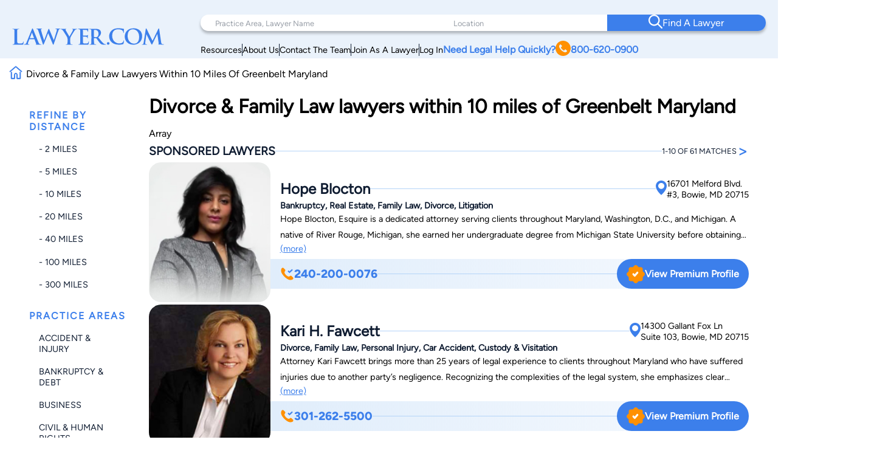

--- FILE ---
content_type: text/html; charset=UTF-8
request_url: https://www.lawyer.com/search_lawyer.php?qx=Bulitt&country=US&state=MD&ml=10&lc=Greenbelt&sb=location&cat=400000
body_size: 159729
content:
<!DOCTYPE html>
<html lang="en">

<head>
    <meta charset="utf-8">
    <meta http-equiv="x-ua-compatible" content="ie=edge">
            <meta name="robots" content="noindex, follow">
    
    <!-- Canonical Link -->
    <link rel="canonical" href="https://www.lawyer.com/search_lawyer.php"> 
    <link rel="icon" href="/img/assets/favicon.svg" type="image/svg+xml">
    <link rel="apple-touch-icon" sizes="180x180" href="/img/assets/favicon.svg">
    <link rel="icon" type="image/png" sizes="32x32" href="/img/assets/favicon.svg">
    <link rel="icon" type="image/png" sizes="16x16" href="/img/assets/favicon.svg">
    <title>Divorce & Family Law  lawyers within 10 miles of Greenbelt Maryland</title>
    <meta name="viewport" content="width=device-width, initial-scale=1, maximum-scale=1, user-scalable=no">
    <meta name="description" content="Divorce & Family Law  lawyers within 10 miles of Greenbelt Maryland" />
    <meta name="keywords" content="Divorce,Family,Law,lawyers,within,10,miles,of,Greenbelt,Maryland" />
    <meta name="referrer" content="origin" />
    <meta name="copyright" content="Copyright 2008-2026, Lawyer.com" />
    <!-- Google Tag Manager -->
        <script>(function(w,d,s,l,i){w[l]=w[l]||[];w[l].push({'gtm.start':
        new Date().getTime(),event:'gtm.js'});var f=d.getElementsByTagName(s)[0],
        j=d.createElement(s),dl=l!='dataLayer'?'&l='+l:'';j.async=true;j.src=
        'https://www.googletagmanager.com/gtm.js?id='+i+dl;f.parentNode.insertBefore(j,f);
        })(window,document,'script','dataLayer','GTM-PJSDSKMX');</script>
    <!-- End Google Tag Manager -->
    <link rel="stylesheet" href="/rebrand/twocol.css" />
            <meta name="google-site-verification" content="2_qGwhCPikNxlx8TLXVN9wgHtpk4IfQjXbWYVChPJWI" />
    <meta name="msvalidate.01" content="A8BA1FF778E7168D631A06B994163291" />
        <!-- <link rel="stylesheet" href="/css/shell.css" /> -->
                <script src="https://www.google.com/recaptcha/api.js?render=6LeCCcUqAAAAAJmQ_DbXR_ln5TRz0TwyvrSF5ROA"></script>
    </head>

<body id="simplehomepage">
    <!-- Google Tag Manager (noscript) -->
    <noscript><iframe src="https://www.googletagmanager.com/ns.html?id=GTM-PJSDSKMX"
            height="0" width="0" style="display:none;visibility:hidden"></iframe></noscript>
    <!-- End Google Tag Manager (noscript) -->
    <div id="page-wrapper" class="page-wrapper">

        
<header>
    <div class="logo-container">
        <div class="logo">
            <a href="/">
                <img src="/img/assets/newlogo.svg" alt="Lawyer Logo">
            </a>
        </div>
    </div>
    <nav>
        <!-- Desktop Navigation -->
        <div class="nav container">
            <div class="nav-items">
                <div class="nav-search">
                    <div class="search-pa-container input-text-box">
                        <input type="text" placeholder="Practice Area, Lawyer Name">
                        <div class="search-result" id="pares-container">
                            <div id="pares">
                                <h6>Practice Area</h6>
                            </div>
                            <div id="lawyerres">
                                <h6>Lawyers and Firms</h6>
                            </div>
                        </div>
                    </div>
                    <div class="search-location-container input-text-box">
                        <input type="text" placeholder="Location">
                        <div class="search-result" id="locres-container">
                            <div id="locres">
                                <h6>Location</h6>
                            </div>
                        </div>
                    </div>
                    <div class="search-button-container">
                        <button id="nav-adv-search"><span class="logo"><img src="/img/assets/search.svg" alt="Search Button"></span><span>Find A Lawyer<span></button>
                    </div>
                </div>
                <div class="nav-links">
                    <div class="container">
                        <div class="link" id="link5">
                            <p><a href="/vw/resource.php">Resources</a></p>
                        </div>
                        <div class="line"></div>
                        <div class="link" id="link4">
                            <p><a href="https://services.lawyer.com/about" rel="noreferrer nofollow" target="_blank">About Us</a></p>
                        </div>
                        <div class="line"></div>
                        <div class="link" id="link3">
                            <p><a href="https://services.lawyer.com/contact" rel="noreferrer nofollow" target="_blank">Contact The Team</a></p>
                        </div>
                        <div class="line"></div>
                        <div class="link" id="link1">
                            <p><a href="https://services.lawyer.com/" rel="noreferrer nofollow" target="_blank">Join As A Lawyer</a></p>
                        </div>
                        <div class="line"></div>
                        <div class="link" id="link0">
                            <p><a href="/vw/login_normal.php">Log In</a></p>
                        </div>
                        <div class="link" id="link2">
                            <p>
                                <a href="tel:+1800-620-0900">Need Legal Help Quickly?
                                    <span class="phone-logo">
                                        <img src="/img/assets/phone.svg" alt="Phone Call" width="25px" height="25px">
                                    </span>800-620-0900
                                </a>
                            </p>
                        </div>
                    </div>
                </div>
            </div>
        </div>
        <!-- Mobile Navigation -->
        <div class="mobile-nav container">
            <div class="mobile-links">
                <div class="hamburger">
                    <svg width="26" height="26" viewBox="0 0 26 26" xmlns="http://www.w3.org/2000/svg" class="hamburger-icon">
                        <g class="hamburger-lines">
                            <path class="line top" d="M-1.5271 5.65784H26" stroke="#F3F8FE" stroke-width="2.5" stroke-linecap="round" />
                            <path class="line middle" d="M6.5271 13.0009H26" stroke="#F3F8FE" stroke-width="2.5" stroke-linecap="round" />
                            <path class="line bottom" d="M-2.5271 20.3437H26" stroke="#F3F8FE" stroke-width="2.5" stroke-linecap="round" />
                        </g>
                    </svg>
                </div>
                <div class="links">
                    <div class="logo">
                        <a href="/">
                            <img src="/img/assets/newlogowhite.svg" alt="Lawyer Logo">
                        </a>
                    </div>
                    <div class="upper-links">
                        <h1 id="mobile-phone-num">
                            <a href="tel:1-800-620-0900">800-620-0900</a>
                        </h1>
                        <h1 class="mobile-link">
                            <a href="/vw/resource.php">Resources</a>
                        </h1>
                        <h1 class="mobile-link">
                            <a href="/lawyers-by-state.php">Search By State</a>                       
                        </h1>
                        <h1 class="mobile-link">
                            <a href="/lawyers-by-practice-areas.php">Search By Practice Area</a>
                        </h1>
                    </div>
                    <div class="link-divider"></div>
                    <div class="lower-links">
                        <h1 class="mobile-link">
                            <a href="https://services.lawyer.com/" target="_blank">Lawyer Services</a>
                        </h1>
                        <h1 class="mobile-link">
                            <a href="/vw/login_normal.php">Log In</a>
                        </h1>
                        <h1 class="mobile-link">
                            <a href="https://services.lawyer.com/about" rel="noreferrer nofollow" target="_blank">About Us</a>
                        </h1>
                        <h1 class="mobile-link">
                            <a href="https://services.lawyer.com/contact" rel="noreferrer nofollow" target="_blank">Contact The Team</a>
                        </h1>
                    </div>
                </div>
            </div>
        </div>
    </nav>
</header>
<!-- Mobile Referral Form -->

<style>
    @font-face {
        font-family: 'Figtree';
        src: url('/rebrand/fonts/Figtree-Regular.ttf') format('truetype');
        font-weight: normal;
        font-style: normal;
    }

    @font-face {
        font-family: 'Figtree-Italic';
        src: url('/rebrand/fonts/Figtree-Italic.ttf') format('truetype');
        font-weight: normal;
        font-style: italic;
    }

    @font-face {
        font-family: 'Figtree-Black';
        src: url('/rebrand/fonts/Figtree-Black.ttf') format('truetype');
        font-weight: normal;
        font-style: normal;
    }

    @font-face {
        font-family: 'Figtree-BlackItalic';
        src: url('/rebrand/fonts/Figtree-BlackItalic.ttf') format('truetype');
        font-weight: normal;
        font-style: italic;
    }

    @font-face {
        font-family: 'Figtree-Bold';
        src: url('/rebrand/fonts/Figtree-Bold.ttf') format('truetype');
        font-weight: bold;
        font-style: normal;
    }

    @font-face {
        font-family: 'Figtree-BoldItalic';
        src: url('/rebrand/fonts/Figtree-BoldItalic.ttf') format('truetype');
        font-weight: bold;
        font-style: italic;
    }

    @font-face {
        font-family: 'Figtree-ExtraBold';
        src: url('/rebrand/fonts/Figtree-ExtraBold.ttf') format('truetype');
        font-weight: 800;
        font-style: normal;
    }

    @font-face {
        font-family: 'Figtree-ExtraBoldItalic';
        src: url('/rebrand/fonts/Figtree-ExtraBoldItalic.ttf') format('truetype');
        font-weight: 800;
        font-style: italic;
    }

    @font-face {
        font-family: 'Figtree-Light';
        src: url('/rebrand/fonts/Figtree-Light.ttf') format('truetype');
        font-weight: lighter;
        font-style: normal;
    }

    @font-face {
        font-family: 'Figtree-LightItalic';
        src: url('/rebrand/fonts/Figtree-LightItalic.ttf') format('truetype');
        font-weight: lighter;
        font-style: italic;
    }

    @font-face {
        font-family: 'Figtree-Medium';
        src: url('/rebrand/fonts/Figtree-Medium.ttf') format('truetype');
        font-weight: medium;
        font-style: normal;
    }

    @font-face {
        font-family: 'Figtree-MediumItalic';
        src: url('/rebrand/fonts/Figtree-MediumItalic.ttf') format('truetype');
        font-weight: medium;
        font-style: italic;
    }

    @font-face {
        font-family: 'Figtree-SemiBold';
        src: url('/rebrand/fonts/Figtree-SemiBold.ttf') format('truetype');
        font-weight: 600;
        font-style: normal;
    }

    @font-face {
        font-family: 'Figtree-SemiBoldItalic';
        src: url('/rebrand/fonts/Figtree-SemiBoldItalic.ttf') format('truetype');
        font-weight: 600;
        font-style: italic;
    }

    :root {
        --border-radius: 40px;
    }

    body {
        margin: 0;
    }

    header {
        background-color: #EAF2FB;
        display: grid;
        grid-template-columns: 1fr 3fr;
        padding: 16px 35px 16px 35px;
        font-family: 'Figtree', sans-serif;
        position: sticky;
        top: 0;
        z-index: 100;
        transition: box-shadow 0.3s ease;
    }

    a {
        text-decoration: none;
        color: inherit;
    }

    .bold {
        font-weight: 800;
    }

    .logo-container {
        display: flex;
        align-items: center;
        justify-content: flex-start;
    }

    .logo {
        display: block;
    }

    .logo a {
        display: flex;
        align-items: center;
        height: 100%;
    }
    .logo-container .logo img {
        width: 250px;
    }

    .logo-text h1 {
        position: relative;
        line-height: 42px;
        letter-spacing: 1px;
        font-size: 36px;
        color: #3C7FEB;
        font-family: 'Figtree-Light';
        margin: 0;
    }

    .logo-text h1 .orange-underline {
        position: absolute;
        bottom: -15px;
        left: 0;
    }

    .nav {
        width: 800px;
        margin-left: auto;
    }

    .nav-items {
        display: flex;
        flex-direction: column;
    }

    .nav-search {
        display: grid;
        grid-template-columns: 1.5fr 1fr 1fr;
        background-color: white;
        padding-left: 2rem;
        border-radius: var(--border-radius);
        box-shadow: 0px 4px 4px rgba(0, 0, 0, 0.25);
    }

    .nav-search .input-text-box {
        padding-block: 1.7rem;
        position: relative;
    }

    .nav-search .input-text-box input {
        height: 100%;
        border: none;
        outline: none;
        padding: 0 0.5rem;
        font-size: 1rem;
        font-family: 'Figtree', sans-serif;
    }

    .nav-search .input-text-box input::placeholder {
        color: rgba(16, 29, 50, 0.43);
        font-family: 'Figtree', sans-serif;
        font-size: 0.8rem;
        font-weight: 300;
    }

    .nav-search .input-text-box input:focus {
        outline: none;
        border-bottom: 2px solid #3C7FEB;
    }

    .nav-search .input-text-box input:active {
        outline: none;
    }

    .nav-search button {
        width: 100%;
        height: 100%;
        border-radius: 0 var(--border-radius) var(--border-radius) 0;
        border: none;
        background-color: #3C7FEB;
        color: white;
        display: flex;
        align-items: center;
        justify-content: center;
        flex-direction: row;
        gap: 1rem;
        font-family: 'Figtree-Medium', sans-serif;
        font-size: 1.2rem;
        font-weight: 500;
        transition: background-color 0.3s ease;
    }

    .nav-search button:hover {
        cursor: pointer;
        background-color: #101D32;
    }

    .mobile-nav {
        display: none;
    }

    .mobile-nav .mobile-links .links {
        display: none;
    }

    .nav-links {
        margin-right: 2rem;
        margin-top: 0.5rem;
    }

    .nav-links .container {
        display: flex;
        flex-direction: row;
        justify-content: right;
        align-items: center;
        gap: 2rem;
        margin-top: 0.5rem;
    }

    .nav-links .container .link {
        white-space: nowrap;
        font-size: 0.9rem;
    }

    .nav-links .container .line {
        width: 1px;
        height: 20px;
        background-color: #101D32;
    }

    .nav-links .container #link2 {
        color: #3C7FEB;
        font-weight: 700;
    }

    .nav-links .container #link2 a {
        display: flex;
        flex-direction: row;
        align-items: center;
        gap: 0.3rem;
    }

    .nav-links .container #link2 a img {
        filter: brightness(0) saturate(100%) invert(56%) sepia(70%) saturate(2384%) hue-rotate(1deg) brightness(105%) contrast(106%);
    }

    .nav .links a {
        color: #101D32;
        font-weight: 500;
        font-size: 1.2rem;
        line-height: 20px;
    }

    .cta .phone.container {
        display: flex;
        align-items: center;
        gap: 12px;
    }

    .cta .phone.container .phone-text a {
        font-weight: 900;
        font-size: 1.4rem;
        line-height: 20px;
        color: #3C7FEB;
    }

    .cta .form.container #help-btn {
        background-color: #3C7FEB;
        color: #FFFFFF;
        font-weight: 500;
        font-size: 1.2rem;
        line-height: 20px;
        padding: 12px 40px;
        border-radius: 30px;
        border: none;
        cursor: pointer;
    }

    .cta .form.container #help-btn:hover {
        background-color: #101D32;
    }

    .cta .form.container #help-btn:active {
        box-shadow: 0px 9px 6px 3px #000 inset;
    }

    .input-text-box .search-result {
        display: none;
        position: absolute;
        top: 100%;
        background: #FFFFFF;
        border-radius: 0 20px 20px 20px;
        box-shadow: 0px 10px 15px 0px rgba(0, 0, 0, 0.07);
        height: 250px;
        overflow-y: auto;
        z-index: 5;
        padding: 0.5rem 0.5rem 1rem 1rem;
        scrollbar-width: thin;
        scrollbar-color: #3C7FEB #FFFFFF;
        scroll-behavior: smooth;
        /* Remove arrow buttons */
        scrollbar-arrow-color: white;
    }

    .input-text-box .search-result h6 {
        font-weight: 800;
        font-size: 1.2rem;
        line-height: 20px;
        color: #101D32;
        margin: 0 0 0.5rem 0;
    }

    .input-text-box .search-result#pares-container {
        left: -32px;
        right: 0;
        width: 310px;
    }

    .input-text-box .search-result#locres-container {
        left: -10px;
        right: 0;
        width: 227px;
    }

    .input-text-box .search-result .search-item {
        display: flex;
        flex-direction: row;
        align-items: center;
        gap: 0.5rem;
        padding: 8px;
        border-radius: 8px;
        transition: transform 0.2s ease, background-color 0.2s ease;
    }

    .input-text-box .search-result .search-item:hover {
        cursor: pointer;
        background-color: rgba(0, 0, 0, 0.05);
        /* Light gray background */
        transform: scale(1.02);
        /* Slight scaling effect */
    }

    .input-text-box .search-result .search-item:hover img {
        transform: scale(1.1);
        /* Slightly enlarge images */
        transition: transform 0.2s ease-in-out;
    }

    .input-text-box .search-result .search-item.lawfirm {
        margin-bottom: 1rem;
    }

    .input-text-box .search-result .search-item.lawfirm .prem-badge {
        width: fit-content;
        padding: 0.2rem 0.5rem;
        border-radius: 20px;
        position: relative;
    }

    .input-text-box .search-result .search-item.lawfirm .prem-badge img {
        width: 20px;
        height: 20px;
    }

    .input-text-box .search-result .search-item.lawfirm .prem-badge:hover::after {
        content: "Premium Member";
        position: absolute;
        bottom: -6px;
        right: -28px;
        transform: translateX(-50%);
        background-color: #101D32;
        color: white;
        padding: 5px 10px;
        border-radius: 4px;
        font-size: 0.8rem;
        white-space: nowrap;
        margin-bottom: 8px;
        opacity: 0.7;
        pointer-events: none;
        z-index: 100;
    }

    .input-text-box .search-result .search-item.lawfirm>div {
        display: flex;
        flex-direction: column;
        width: 100%;
    }

    .input-text-box .search-result .search-item.lawfirm>div>p {
        margin: 0;
    }

    .input-text-box .search-result .search-item.searchloc {
        flex-direction: column;
        align-items: flex-start;
    }

    .input-text-box .search-result .search-item.practicearea img {
        width: 25px;
        height: 25px;
        object-fit: cover;
        filter: brightness(0) saturate(100%) invert(52%) sepia(99%) saturate(1272%) hue-rotate(360deg) brightness(102%) contrast(105%);
    }

    .input-text-box .search-result .search-item p {
        font-weight: 800;
        font-size: 1rem;
        line-height: 20px;
        color: #3C7FEB;
        margin: 0.5rem 0;
    }

    .input-text-box .search-result .search-item.searchloc p {
        margin: 0;
    }

    .input-text-box .search-result .search-item.searchloc .searchzip {
        font-weight: 500;
        font-size: 0.8rem;
        line-height: 20px;
        color: #56627F;
    }

    .input-text-box .search-result .search-item .lawloc {
        font-weight: 500;
        font-size: 0.8rem;
        color: #56627F;
        margin-left: auto;

    }

    .input-text-box .search-result .search-item.lawfirm img {
        width: 30px;
        height: 30px;
        border-radius: 50%;
        object-fit: cover;
    }

    .mobile-referral-form {
        display: none;
        /* Hidden on desktop by default */
    }

    @media screen and (max-width: 1430px) {

        /* medium screens */
        header {
            padding: 24px 20px 0 20px;
        }

        .nav {
            width: 100%;
        }

        .nav-search {
            padding-left: 1rem;
        }

        .nav-search .input-text-box {
            padding-block: 1.5rem;
        }

        .nav-search .input-text-box input {
            padding: 0 0.5rem;
        }

        .nav-search button {
            font-size: 1rem;
        }

        .nav-links {
            margin-right: 1rem;
        }

        .nav-links .container {
            gap: 1rem;
        }

        .nav-links .container #link2 {
            font-size: 1rem;
        }

        .nav .links a {
            font-size: 1rem;
        }

        .cta .phone.container .phone-text a {
            font-size: 1.2rem;
        }

        .cta .form.container #help-btn {
            font-size: 1rem;
            padding: 10px 30px;
        }

        .input-text-box .search-result#pares-container {
            left: -16px;
        }
    }

    @media screen and (max-width: 1190px) {

        /* Tablets and small screens */
        body {
            overflow-x: clip;
        }
        header {
            grid-template-columns: 1fr 2.5fr;
            padding: 1.5rem 0.5rem;
            align-items: center;
        }

        .logo-container {
            display: flex;
            align-items: center;
        }

        .logo-text {
            left: 23px;
            top: 19px;
        }

        .logo-text h1 {
            font-size: 36px;
            margin: 0;
        }

        .nav {
            display: none;
        }

        /* Hamburger Animation */
        .hamburger {
            cursor: pointer;
            -webkit-tap-highlight-color: transparent;
        }

        .hamburger-icon {
            width: 24px;
            height: 24px;
            transition: transform 0.3s ease;
        }

        .hamburger-lines .line {
            transition: all 0.3s ease;
            transform-origin: center;
        }

        /* When menu is active, rotate the icon slightly */
        .mobile-links.active .hamburger-icon {
            transform: rotate(180deg);
            overflow: initial;
        }

        /* Transform top line to form half of the X */
        .mobile-links.active .line.top {
            transform: translate(0, 7px) rotate(45deg);
        }

        /* Hide middle line */
        .mobile-links.active .line.middle {
            opacity: 0;
        }

        /* Transform bottom line to form other half of the X */
        .mobile-links.active .line.bottom {
            transform: translate(0, -5px) rotate(-45deg);
        }

        .mobile-nav {
            display: block;
        }

        .mobile-nav .mobile-links {
            background: #3C7FEB;
            padding: 0.5rem;
            border-radius: 10px;
            position: relative;
            width: 42px;
            height: 42px;
            margin-left: auto;
            cursor: pointer;
            display: grid;
            place-items: center;
        }

        .mobile-nav .mobile-links .hamburger {
            justify-content: end;
            position: relative;
            z-index: 2001;
            height: 26px;
            width: 26px;
        }

        .mobile-nav .mobile-links .hamburger:hover {
            cursor: pointer;
        }

        .mobile-nav .mobile-links .links {
            position: absolute;
            width: 80vw;
            height: 100vh;
            background: #3C7FEB;
            display: flex;
            flex-direction: column;
            align-items: center;
            z-index: 2000;
            visibility: hidden;
            /* Set the origin to the top right corner to scale from there */
            transform-origin: top right;
            top: 0;
            right: 1px;
        }

        /* Dropdown Animation */
        .mobile-nav .mobile-links .links.inactive {
            top: 0;
            right: 0;
            animation: navScaleDown 0.5s ease-in-out forwards;
        }

        .mobile-nav .mobile-links .links.active {
            top: -31px;
            right: -15px;
            animation: navScaleUp 0.5s ease-in-out forwards;
        }

        @keyframes navScaleDown {
            0% {
                opacity: 1;
                transform: scale(1);
                visibility: visible;
            }

            100% {
                opacity: 0;
                transform: scale(0);
                visibility: hidden;
            }
        }

        @keyframes navScaleUp {
            0% {
                opacity: 0;
                transform: scale(0);
                visibility: visible;
            }

            100% {
                opacity: 1;
                transform: scale(1);
                visibility: visible;
            }
        }

        .mobile-nav .mobile-links .links>div {
            width: 90%;
        }

        .mobile-nav .mobile-links .links .upper-links {
            margin-top: 2rem;
        }

        .mobile-nav .mobile-links .links .upper-links #mobile-phone-num {
            text-align: center;
            background: #FF9000;
            padding: 5px 15px;
            border-radius: 25px;
            width: 100%;
        }

        .mobile-nav .mobile-links .links .upper-links #mobile-phone-num a {
            text-decoration: none;
            color: #FFFFFF;
        }

        .mobile-nav .mobile-links .links .upper-links,
        .mobile-nav .mobile-links .links .lower-links {
            display: flex;
            flex-direction: column;
            align-items: flex-start;
            gap: 1rem;
        }

        .mobile-nav .mobile-links .links h1 {
            font-size: 1.5rem;
            font-weight: 100;
            color: #FFFFFF;
            font-family: 'Figtree-Light', 'Helvetica', sans-serif;
        }

        .mobile-nav .mobile-links .links .link-divider {
            width: 90%;
            height: 1px;
            background: #FFFFFF;
            margin: 10px auto;
        }

        .mobile-nav .mobile-links .links .logo {
            padding-top: 2.2rem;
        }

        .mobile-nav .mobile-links .links .logo img {
            filter: brightness(0) saturate(100%) invert(100%) sepia(0%) saturate(7500%) hue-rotate(11deg) brightness(120%) contrast(91%);
            width: 200px;
        }

        .mobile-loading-container {
            display: flex;
            justify-content: center;
            align-items: center;
            position: absolute;
            top: 50%;
            left: 50%;
            transform: translate(-50%, -50%);
            z-index: 9999;
        }

        .mobile-loading-container.hidden {
            display: none;
        }

        .mobile-loading-container div {
            width: 10px;
            height: 10px;
            background-color: #3C7FEB;
            border-radius: 50%;
            margin: 0 5px;
            animation: bounce 1.5s infinite ease-in-out;
        }

        .mobile-loading-container div:nth-child(1) {
            animation-delay: 0s;
        }

        .mobile-loading-container div:nth-child(2) {
            animation-delay: 0.2s;
        }

        .mobile-loading-container div:nth-child(3) {
            animation-delay: 0.4s;
        }

        @keyframes bounce {

            0%,
            80%,
            100% {
                transform: scale(0);
            }

            40% {
                transform: scale(1);
            }
        }

        .mobile-additional-questions-container {
            background: #F5F9FE;
            padding: 15px;
        }

        .mobile-additional-questions-container.hidden {
            display: none;
        }

        .mobile-progress-bar {
            background-color: rgba(235, 235, 235, 0.5);
            border-radius: 15px;
            height: 8px;
            overflow: hidden;
            position: relative;
            box-shadow: inset 0 1px 3px rgba(0, 0, 0, 0.1);
            margin-bottom: 10px;
        }

        .mobile-progress {
            background: linear-gradient(90deg, #3C7FEB 0%, #5A9DFF 100%);
            border-radius: 15px;
            height: 100%;
            width: 0%;
            transition: width 0.5s ease-in-out;
        }

        .mobile-question-counter {
            display: flex;
            justify-content: space-between;
            align-items: center;
            margin-bottom: 8px;
            font-size: 14px;
        }

        .mobile-question-counter .mobile-current {
            color: #3C7FEB;
        }

        .mobile-question-counter .mobile-total {
            color: #9E9E9E;
        }

        #mobile-additional-question {
            font-size: 16px;
            margin-bottom: 15px;
            color: #333;
        }

        #mobile-additional-answer {
            width: 100%;
            padding: 10px;
            border: 1px solid #ddd;
            border-radius: 5px;
            margin-bottom: 15px;
            font-family: inherit;
        }

        #mobile-additional-question-submit {
            background-color: #3C7FEB;
            color: white;
            border: none;
            padding: 10px 20px;
            border-radius: 5px;
            cursor: pointer;
            font-weight: 600;
            transition: background-color 0.2s;
            width: 100%;
        }

        #mobile-additional-question-submit:hover {
            background-color: #2A6CD9;
        }
    }

    @media screen and (max-width: 768px) {

        /* Mobile */
        .logo-container .logo img {
            width: 200px;
        }
        .mobile-referral-form {
            display: block;
            position: sticky;
            top: 0;
            z-index: 101;
            width: 100%;
            background: white;
            box-shadow: 0 2px 10px rgba(0, 0, 0, 0.1);
            padding: 0;
            margin-bottom: 1rem;
        }

        .call-cta-banner {
            visibility: hidden;
            opacity: 0;
            max-height: 0;
            transform: translateY(-20px);
            /* Start slightly above */
            transition:
                opacity 0.4s ease-in-out,
                max-height 0.4s ease-in-out,
                transform 0.4s ease-in-out,
                visibility 0s 0.4s;
            will-change: opacity, max-height, transform;
            /* Performance hint */
            overflow: hidden;
        }

        .call-cta-banner.open {
            visibility: visible;
            opacity: 1;
            max-height: 60px;
            transform: translateY(0);
            /* End at normal position */
            transition:
                opacity 0.4s ease-in-out,
                max-height 0.4s ease-in-out,
                transform 0.4s ease-in-out,
                visibility 0s;
        }


        .call-cta-banner a>div {
            text-decoration: none;
            background-color: #3C7FEB;
            color: white;
            text-align: center;
            text-transform: uppercase;
            letter-spacing: 0.2ch;
            padding: 0.5rem 0;
            font-size: 1.8rem;
        }

        #mobile-ref-form {
            padding: 1rem;
        }

        #mobile-ref-dropdown-btn {
            display: flex;
            justify-content: space-between;
            align-items: center;
            padding: 15px;
            cursor: pointer;
            background: #EAF2FB;
            box-shadow: 0px 7px 7px 0px rgba(0, 0, 0, 0.1);
            border-radius: 0 0 10px 10px;
        }

        #mobile-ref-dropdown-btn h6 {
            margin: 0;
            font-family: 'Figtree', sans-serif;
            font-size: 0.9rem;
            font-weight: 400;
            color: #3C7FEB;
            letter-spacing: 1px;
        }

        #mobile-ref-dropdown-btn h6.call-cta {
            opacity: 1;
            transform: translateY(0);
            transition:
                opacity 0.3s ease-in-out,
                transform 0.3s ease-in-out,
                visibility 0s;
            will-change: opacity, transform;
            margin: 0.1rem 0;
            text-decoration: underline;
            text-transform: uppercase;
        }

        #mobile-ref-dropdown-btn h6.call-cta.open {
            opacity: 0;
            transform: translateY(10px);
            /* Slide down slightly as it fades */
            visibility: hidden;
            transition:
                opacity 0.3s ease-in-out,
                transform 0.3s ease-in-out,
                visibility 0s 0.3s;
        }

        #mobile-ref-dropdown-btn h2 {
            margin: 0;
            font-family: 'Figtree', sans-serif;
            font-weight: 400;
            font-size: 1.8rem;
            color: #3C7FEB;
        }


        #mobile-ref-dropdown-btn div:first-child {
            display: flex;
            flex-direction: column;
        }

        #mobile-ref-dropdown-btn img {
            transition: transform 0.4s cubic-bezier(0.34, 1.56, 0.64, 1);
            /* Bouncy effect */
            will-change: transform;
        }

        #mobile-ref-form-container {
            max-height: 0;
            overflow: hidden;
            transition: max-height 0.5s cubic-bezier(0.33, 1, 0.68, 1);
            /* Custom easing */
            will-change: max-height;
            background: #F5F9FE;
        }

        /* Open state */
        .mobile-referral-form.open #mobile-ref-dropdown-btn img {
            transform: rotate(-180deg);
        }

        .mobile-referral-form.open #mobile-ref-form-container {
            max-height: 100vh;
            height: 100%;
            /* Large enough to contain the form */
            border-top: 1px solid #EAF2FB;
        }

        /* Form group styling */
        .mobile-ref-form-grp {
            display: flex;
            padding: 10px 15px;
            align-items: flex-start;
            background-color: white;
            box-shadow: 0 2px 10px rgba(0, 0, 0, 0.1);
            border-radius: 10px;
            margin-block: 0.5rem;
        }

        .mobile-ref-form-grp:focus-within img {
            filter: brightness(0) saturate(100%) invert(55%) sepia(33%) saturate(2827%) hue-rotate(2deg) brightness(105%) contrast(106%);
        }

        .mobile-ref-form-label {
            padding: 10px 15px 10px 0;
        }

        .mobile-ref-form-label img {
            width: 24px;
            height: 24px;
            opacity: 1;
            transition: opacity 0.3s ease;
        }

        .mobile-ref-form-input {
            flex-grow: 1;
        }

        .mobile-ref-form-input input,
        .mobile-ref-form-input textarea {
            width: 100%;
            border: none;
            background: transparent;
            padding: 10px 0;
            font-family: 'Figtree', sans-serif;
            font-size: 1rem;
            resize: none;
        }

        .mobile-ref-form-input textarea {
            height: 100px;
        }

        .mobile-ref-form-input input:focus,
        .mobile-ref-form-input textarea:focus {
            outline: none;
        }

        /* When input is focused, make the icon more visible */
        .mobile-ref-form-input input:focus+.mobile-ref-form-label img,
        .mobile-ref-form-input textarea:focus+.mobile-ref-form-label img {
            opacity: 1;
        }

        .mobile-ref-form-btn:last-child {
            border-bottom: none;
            padding: 15px;
            justify-content: center;
        }

        .mobile-ref-form-btn button {
            background: #101D32;
            color: white;
            border: none;
            border-radius: 10px;
            padding: 12px 30px;
            font-family: 'Figtree-Medium', sans-serif;
            font-size: 1rem;
            width: 100%;
            cursor: pointer;
            transition: background-color 0.3s ease;
        }

        .mobile-ref-form-btn button:hover {
            background-color: #2868D9;
        }

        #mobile-ref-form-tos {
            padding: 0 15px;
            font-size: 0.8rem;
            color: #88A2BF;
            text-align: center;
            width: 90%;
            margin: 10px auto;
        }

        #mobile-ref-form-tos p {
            margin: 0;
        }
    }
</style>
<script>
    const header = document.querySelector('header');
    const searchContainer = document.querySelector('.nav-search');
    const searchResultsPA = document.getElementById('pares-container');
    const searchResultsLoc = document.getElementById('locres-container');
    const searchInputPA = document.querySelector('.search-pa-container input');
    const searchInputLoc = document.querySelector('.search-location-container input');
    const callCTA = document.querySelector('.call-cta');
    const callCTABanner = document.querySelector('.call-cta-banner');
    const mobileHamburgerContainer = document.querySelector('.mobile-nav .mobile-links');
    const mobileHamburger = document.querySelector('.mobile-nav .mobile-links .hamburger');
    const mobileLinks = document.querySelector('.mobile-nav .mobile-links .links');
    const mobileRefButton = document.getElementById('mobile-ref-dropdown-btn');
    const mobileRefForm = document.querySelector('.mobile-referral-form');
    async function verifyCaptcha(token) {
        const response = await fetch('/rebrand/ref-captcha.php', {
            method: 'POST',
            headers: {
                'Content-Type': 'application/json'
            },
            body: JSON.stringify({
                "g-recaptcha-response": token
            })
        });
        const data = await response.json();
        return data;
    }

    async function getNextQuestion(formData, rid, previousQuestions) {
        const response = await fetch('/rebrand/ref-step-two.php', {
            method: 'POST',
            headers: {
                'Content-Type': 'application/json'
            },
            body: JSON.stringify({
                "name": formData.name,
                "email": formData.email,
                "phone": formData.phone,
                "address": formData.address,
                "caseInfo": formData.caseInfo,
                "source": formData.source,
                "referrer": formData.referrer,
                "rid": rid,
                "askedQuestions": previousQuestions
            })
        });
        const data = await response.json();
        return data;
    }
    document.addEventListener('DOMContentLoaded', function() {

        const alphabetMainContainer = document.querySelectorAll('.alphabetpicker-container');
        if (mobileRefButton) {
            mobileRefButton.addEventListener('click', function() {
                // Manage classes with better timing
                if (mobileRefForm.classList.contains('open')) {
                    // Closing the form
                    callCTA.classList.remove('open');
                    callCTABanner.classList.remove('open');

                    // Small delay before closing the form
                    setTimeout(() => {
                        mobileRefForm.classList.remove('open');
                        mobileRefButton.classList.remove('open');
                    }, 50);
                } else {
                    // Opening the form
                    mobileRefForm.classList.add('open');
                    mobileRefButton.classList.add('open');

                    // Slight delay for banner animation
                    setTimeout(() => {
                        callCTABanner.classList.add('open');
                        callCTA.classList.add('open');
                    }, 200);
                }
            });
        }

        const formInputs = document.querySelectorAll('#mobile-ref-form input, #mobile-ref-form textarea');
        formInputs.forEach(input => {
            input.addEventListener('focus', function() {
                this.closest('.mobile-ref-form-grp').classList.add('focused');

            });

            input.addEventListener('blur', function() {
                this.closest('.mobile-ref-form-grp').classList.remove('focused');
            });
        });
        document.addEventListener('scroll', function() {
            if (window.scrollY > 100) {
                header.style.boxShadow = '0px 4px 13px 4px #b0b0b0';
            } else {
                header.style.boxShadow = 'none';
            }
        });
        mobileHamburger.addEventListener('click', function() {
            mobileHamburgerContainer.classList.toggle('active');
            console.log('Hamburger clicked');
            console.log(alphabetMainContainer);
            // close the mobile menu if it's open
            if (mobileLinks.classList.contains('active')) {
                mobileLinks.classList.add('inactive');
                mobileLinks.classList.remove('active');
                alphabetMainContainer.forEach(container => { // show the alphabet selector
                    container.style.display = 'block';
                });
                setTimeout(() => {
                    mobileRefForm.style.position = 'sticky';
                }, 500);
                // allow scrolling
                document.body.style.overflow = 'auto';
            } else { // open the mobile menu
                mobileLinks.classList.add('active');
                mobileLinks.classList.remove('inactive');
                setTimeout(() => {
                    alphabetMainContainer.forEach(container => { // hide the alphabet selector since it appears on top due to its position
                        container.style.display = 'none';
                    });
                    mobileRefForm.style.position = 'static'; // Change to static when menu is open for z index
                }, 100);
                // prevent scrolling
                document.body.style.overflow = 'hidden';
            }
        });

        // Add click event listener to body to close mobile menu when clicking outside
        document.addEventListener('click', function(event) {
            // Only execute if menu is open
            if (mobileLinks.classList.contains('active')) {
                // Calculate if click was outside the menu (in the 20vw empty space)
                const clickX = event.clientX;
                const viewportWidth = window.innerWidth;

                // Check if click was outside the menu area (80vw from right)
                if (clickX < (viewportWidth * 0.2)) {
                    // Close the mobile menu
                    mobileHamburgerContainer.classList.remove('active');
                    mobileLinks.classList.add('inactive');
                    mobileLinks.classList.remove('active');

                    // Show alphabet selector
                    alphabetMainContainer.forEach(container => {
                        container.style.display = 'block';
                    });

                    // Reset position and scrolling
                    setTimeout(() => {
                        mobileRefForm.style.position = 'sticky';
                    }, 500);
                    document.body.style.overflow = 'auto';
                }
            }
        });
        // Get DOM elements for mobile form
        const mobileReferralForm = document.getElementById('mobile-ref-form') ?? null;
        const mobileFormContainer = document.getElementById('mobile-ref-form-container') ?? null;
        const mobileTOS = document.getElementById('mobile-ref-form-tos') ?? null;

        // Variables for tracking AI question sequence
        let mobileFirstQuestion = '';
        let mobilePreviousQuestions = [];
        let mobileAskedQuestionsCount = 0;
        let mobileFormData = {};
        let mobileRid = 0;

        // Create AI questions container elements
        const createMobileAIQuestionsElements = () => {
            // Create loading container if it doesn't exist
            if (!document.querySelector('.mobile-loading-container')) {
                const loadingContainer = document.createElement('div');
                loadingContainer.className = 'mobile-loading-container hidden';
                loadingContainer.innerHTML = '<div></div><div></div><div></div>';
                if (document.querySelector('.mobile-referral-form')) {
                    document.querySelector('.mobile-referral-form').appendChild(loadingContainer);
                }
            }

            // Create questions container
            const questionsContainer = document.createElement('div');
            questionsContainer.className = 'mobile-additional-questions-container hidden';
            questionsContainer.innerHTML = `
            <div class="mobile-additional-questions-progress">
                <div class="mobile-progress-bar">
                    <div class="mobile-progress"></div>
                </div>
            </div>
            <div class="mobile-additional-questions">
                <h6 id="mobile-additional-question"></h6>
            </div>
            <div class="mobile-additional-answer-container">
                <textarea id="mobile-additional-answer" name="mobile-additional-answer" autocomplete="off" rows="4" cols="50" placeholder="Answer here"></textarea>
            </div>
            <div class="mobile-additional-question-submit-container">
                <button id="mobile-additional-question-submit">Next</button>
            </div>
        `;

            // Append to the mobile referral form
            if (mobileFormContainer) {
                mobileFormContainer.appendChild(questionsContainer);
            }
            return {
                loadingContainer: document.querySelector('.mobile-loading-container'),
                questionsContainer: questionsContainer,
                questionHeader: questionsContainer.querySelector('#mobile-additional-question'),
                answerInput: questionsContainer.querySelector('#mobile-additional-answer'),
                nextButton: questionsContainer.querySelector('#mobile-additional-question-submit')
            };
        };

        // Create the elements
        const mobileElements = createMobileAIQuestionsElements();

        // Update progress bar function for mobile
        function updateMobileProgressBar(questionNumber) {
            const maxQuestions = 7;
            const progress = document.querySelector('.mobile-progress');
            if (!progress) return;

            const progressPercentage = ((questionNumber) / maxQuestions) * 100;
            progress.style.width = `${progressPercentage}%`;

            if (!document.querySelector('.mobile-question-counter')) {
                const counterDiv = document.createElement('div');
                counterDiv.className = 'mobile-question-counter';
                counterDiv.innerHTML = `<span class="mobile-current">Question <span id="mobile-current-question">1</span></span> <span class="mobile-total"> / 7</span>`;
                document.querySelector('.mobile-additional-questions-progress').prepend(counterDiv);
            } else {
                document.getElementById('mobile-current-question').textContent = questionNumber + 1;
            }
        }

        // Form submission handler with captcha for mobile
        window.headerRefSubmit = function(e) {
            if (e) e.preventDefault();

            grecaptcha.ready(function() {
                grecaptcha.execute('6LeCCcUqAAAAAJmQ_DbXR_ln5TRz0TwyvrSF5ROA', {
                    action: 'submit'
                }).then(function(token) {
                    // Get form data from mobile form
                    const name = document.getElementById('mobile-name').value;
                    const email = document.getElementById('mobile-email').value;
                    const phone = document.getElementById('mobile-phone').value;
                    const location = document.getElementById('mobile-location').value;
                    const details = document.getElementById('mobile-reason').value;
                    const source = mobileReferralForm.querySelector('input[name="source"]').value;
                    const referrer = mobileReferralForm.querySelector('input[name="referrer"]').value;

                    // Validate form
                    if (!name || !email || !phone || !location || !details) {
                        alert('Please fill out all fields');
                        return;
                    }

                    mobileFormData = {
                        "name": name,
                        "email": email,
                        "phone": phone,
                        "address": location,
                        "caseInfo": details,
                        "source": source,
                        "referrer": referrer
                    };

                    // Verify captcha
                    verifyCaptcha(token).then(data => {
                        if (data.status === 'success') {
                            updateMobileProgressBar(mobileAskedQuestionsCount);

                            // Show loading screen
                            mobileReferralForm.style.filter = 'blur(5px)';
                            mobileReferralForm.style.pointerEvents = 'none';
                            mobileReferralForm.style.opacity = '0.5';
                            mobileTOS.style.opacity = '0.5';
                            mobileElements.loadingContainer.classList.remove('hidden');

                            // Get first question
                            getNextQuestion(mobileFormData, mobileRid, []).then(data => {
                                if (data.status == 'success') {
                                    mobileAskedQuestionsCount++;
                                    updateMobileProgressBar(mobileAskedQuestionsCount);
                                    mobileFirstQuestion = data.question;
                                    mobileElements.questionHeader.innerText = mobileFirstQuestion;
                                    mobileReferralForm.classList.add('hidden');
                                    mobileTOS.classList.add('hidden');
                                    mobileElements.loadingContainer.classList.add('hidden');
                                    mobileElements.questionsContainer.classList.remove('hidden');
                                    mobileRid = data.rid;
                                }
                            });
                        } else {
                            alert('Captcha verification failed. Please try again.');
                        }
                    }).catch(err => {
                        console.error('Error verifying captcha:', err);
                    });
                });
            });
        };

        // Next question button event handler for mobile
        if (mobileElements.nextButton) {
            mobileElements.nextButton.addEventListener('click', () => {
                mobileElements.questionsContainer.style.filter = 'blur(5px)';
                mobileElements.questionsContainer.style.pointerEvents = 'none';
                mobileElements.questionsContainer.style.opacity = '0.5';
                mobileElements.loadingContainer.classList.remove('hidden');

                let answer = mobileElements.answerInput.value;
                if (answer === '') {
                    alert('Please provide an answer');
                    mobileElements.questionsContainer.style.filter = 'none';
                    mobileElements.questionsContainer.style.pointerEvents = 'all';
                    mobileElements.questionsContainer.style.opacity = '1';
                    mobileElements.loadingContainer.classList.add('hidden');
                    return;
                }

                mobilePreviousQuestions.push({
                    question: mobileFirstQuestion,
                    answer: answer
                });

                getNextQuestion(mobileFormData, mobileRid, mobilePreviousQuestions).then(data => {
                    mobileAskedQuestionsCount++;
                    updateMobileProgressBar(mobileAskedQuestionsCount);
                    mobileElements.questionsContainer.style.filter = 'none';
                    mobileElements.questionsContainer.style.pointerEvents = 'all';
                    mobileElements.questionsContainer.style.opacity = '1';
                    mobileElements.loadingContainer.classList.add('hidden');

                    if (data.status == 'success') {
                        let nextQuestion = data.question;
                        mobileFirstQuestion = nextQuestion;
                        mobileElements.questionHeader.innerText = mobileFirstQuestion;
                        mobileElements.answerInput.value = '';
                    } else {
                        if (data.message == "Limit reached for questions") {
                            // No more questions, show success message
                            mobileElements.questionsContainer.innerHTML = '<h3>Thank you for your response</h3>';
                        }
                    }
                });
            });
        }

        // Attach submit event to mobile form button
        if (mobileReferralForm) {
            const mobileSubmitButton = mobileReferralForm.querySelector('button[type="submit"]') ?? null;
            if (mobileSubmitButton) {
                mobileSubmitButton.addEventListener('click', function(e) {
                    e.preventDefault();
                    headerRefSubmit(e);
                });
            }
        }

        const desktopSearchButton = document.getElementById('nav-adv-search') ?? null;
        if (desktopSearchButton) {
            desktopSearchButton.addEventListener('click', function() {
                const paVal = searchInputPA.value;
                const locVal = searchInputLoc.value;
                // trim and replace any special characters such as commas
                const trimmedPAVal = paVal.replace(/[^a-zA-Z0-9 ]/g, '');
                const trimmedLocVal = locVal.replace(/[^a-zA-Z0-9 ]/g, '');

                if (trimmedPAVal.length > 0 && trimmedLocVal.length > 0) {
                    window.location.href = `/search_lawyer.php?qx=${trimmedPAVal}&lc=${trimmedLocVal}`;
                } else {
                    alert('Please fill out both fields');
                }
            });
        }
    });
</script>
<script src="/rebrand/search.js"></script>
        <!-- breadcrumb  -->
        <div class="row">
            <ol class="breadcrumb">
                <li>
                    <a href="/" itemprop="url"><img src="/img/assets/breadcrumbhome.svg" alt="Home"></a>
                </li>
                Divorce & Family Law  lawyers within 10 miles of Greenbelt Maryland            </ol>
        </div>
        <main id="main">

<div class="padd-topnav">
  <div class="serv_info white-bg padd-lr1">

    <div class="row">
      <div class="pull-right">
        <div class="three-left">

          <div class="nav-pal">
            <h4>REFINE BY DISTANCE</h4>
            <div id="areaList" class="list-group">
              <ul class="dl">
                <li><a href="/search_lawyer.php?qx=Bulitt&country=US&state=MD&ml=2&lc=Greenbelt&sb=location&cat=400000" class="list-group-item v1" >- 2 miles</a></li><li><a href="/search_lawyer.php?qx=Bulitt&country=US&state=MD&ml=5&lc=Greenbelt&sb=location&cat=400000" class="list-group-item v1" >- 5 miles</a></li><li><a href="/search_lawyer.php?qx=Bulitt&country=US&state=MD&ml=10&lc=Greenbelt&sb=location&cat=400000" class="list-group-item v1" >- 10 miles</a></li><li><a href="/search_lawyer.php?qx=Bulitt&country=US&state=MD&ml=20&lc=Greenbelt&sb=location&cat=400000" class="list-group-item v1" >- 20 miles</a></li><li><a href="/search_lawyer.php?qx=Bulitt&country=US&state=MD&ml=40&lc=Greenbelt&sb=location&cat=400000" class="list-group-item v1" >- 40 miles</a></li><li><a href="/search_lawyer.php?qx=Bulitt&country=US&state=MD&ml=100&lc=Greenbelt&sb=location&cat=400000" class="list-group-item v1" >- 100 miles</a></li><li><a href="/search_lawyer.php?qx=Bulitt&country=US&state=MD&ml=300&lc=Greenbelt&sb=location&cat=400000" class="list-group-item v1" >- 300 miles</a></li>              </ul>
            </div>
          </div>

          <div class="nav-pal ">
            <h4>PRACTICE AREAS</h4>
            <div id="areaList" class="list-group">
              <ul class="dl">
                <li><a class="list-group-item" href="/search_lawyer.php?qx=Bulitt&country=US&state=MD&ml=10&lc=Greenbelt&sb=location&cat=160000">Accident & Injury</a></li><li><a class="list-group-item" href="/search_lawyer.php?qx=Bulitt&country=US&state=MD&ml=10&lc=Greenbelt&sb=location&cat=200000">Bankruptcy & Debt</a></li><li><a class="list-group-item" href="/search_lawyer.php?qx=Bulitt&country=US&state=MD&ml=10&lc=Greenbelt&sb=location&cat=240000">Business</a></li><li><a class="list-group-item" href="/search_lawyer.php?qx=Bulitt&country=US&state=MD&ml=10&lc=Greenbelt&sb=location&cat=280000">Civil & Human Rights</a></li><li><a class="list-group-item" href="/search_lawyer.php?qx=Bulitt&country=US&state=MD&ml=10&lc=Greenbelt&sb=location&cat=320000">Consumer Rights</a></li><li><a class="list-group-item" href="/search_lawyer.php?qx=Bulitt&country=US&state=MD&ml=10&lc=Greenbelt&sb=location&cat=360000">Criminal</a></li><li><a class="list-group-item" href="/search_lawyer.php?qx=Bulitt&country=US&state=MD&ml=10&lc=Greenbelt&sb=location&cat=400000">Divorce & Family Law</a></li><li id="sc"><a class="list-group-item v1" href="/search_lawyer.php?qx=Bulitt&country=US&state=MD&ml=10&lc=Greenbelt&sb=location&cat=403000">-Adoption</a></li><li id="sc"><a class="list-group-item v1" href="/search_lawyer.php?qx=Bulitt&country=US&state=MD&ml=10&lc=Greenbelt&sb=location&cat=404000">-Child Custody</a></li><li id="sc"><a class="list-group-item v1" style="text-decoration: none;">&nbsp;&nbsp;&nbsp;&nbsp;&nbsp;&nbsp;-Guardianships & Conservatorships</a></li><li id="sc"><a class="list-group-item v1" style="text-decoration: none;">&nbsp;&nbsp;&nbsp;&nbsp;&nbsp;&nbsp;-Custody & Visitation</a></li><li id="sc"><a class="list-group-item v1" href="/search_lawyer.php?qx=Bulitt&country=US&state=MD&ml=10&lc=Greenbelt&sb=location&cat=405000">-Child Support</a></li><li id="sc"><a class="list-group-item v1" href="/search_lawyer.php?qx=Bulitt&country=US&state=MD&ml=10&lc=Greenbelt&sb=location&cat=406000">-Divorce</a></li><li id="sc"><a class="list-group-item v1" style="text-decoration: none;">&nbsp;&nbsp;&nbsp;&nbsp;&nbsp;&nbsp;-Alimony & Spousal Support</a></li><li id="sc"><a class="list-group-item v1" href="/search_lawyer.php?qx=Bulitt&country=US&state=MD&ml=10&lc=Greenbelt&sb=location&cat=407000">-Family Law</a></li><li id="sc"><a class="list-group-item v1" style="text-decoration: none;">&nbsp;&nbsp;&nbsp;&nbsp;&nbsp;&nbsp;-Collaborative Law</a></li><li id="sc"><a class="list-group-item v1" style="text-decoration: none;">&nbsp;&nbsp;&nbsp;&nbsp;&nbsp;&nbsp;-Domestic Violence & Neglect</a></li><li id="sc"><a class="list-group-item v1" style="text-decoration: none;">&nbsp;&nbsp;&nbsp;&nbsp;&nbsp;&nbsp;-Paternity</a></li><li id="sc"><a class="list-group-item v1" style="text-decoration: none;">&nbsp;&nbsp;&nbsp;&nbsp;&nbsp;&nbsp;-Prenuptial Agreements</a></li><li><a class="list-group-item" href="/search_lawyer.php?qx=Bulitt&country=US&state=MD&ml=10&lc=Greenbelt&sb=location&cat=440000">Employment</a></li><li><a class="list-group-item" href="/search_lawyer.php?qx=Bulitt&country=US&state=MD&ml=10&lc=Greenbelt&sb=location&cat=480000">Environmental Law</a></li><li><a class="list-group-item" href="/search_lawyer.php?qx=Bulitt&country=US&state=MD&ml=10&lc=Greenbelt&sb=location&cat=520000">Estate</a></li><li><a class="list-group-item" href="/search_lawyer.php?qx=Bulitt&country=US&state=MD&ml=10&lc=Greenbelt&sb=location&cat=560000">Government</a></li><li><a class="list-group-item" href="/search_lawyer.php?qx=Bulitt&country=US&state=MD&ml=10&lc=Greenbelt&sb=location&cat=600000">Health Care</a></li><li><a class="list-group-item" href="/search_lawyer.php?qx=Bulitt&country=US&state=MD&ml=10&lc=Greenbelt&sb=location&cat=640000">Immigration</a></li><li><a class="list-group-item" href="/search_lawyer.php?qx=Bulitt&country=US&state=MD&ml=10&lc=Greenbelt&sb=location&cat=680000">Industry Specialties</a></li><li><a class="list-group-item" href="/search_lawyer.php?qx=Bulitt&country=US&state=MD&ml=10&lc=Greenbelt&sb=location&cat=720000">Intellectual Property</a></li><li><a class="list-group-item" href="/search_lawyer.php?qx=Bulitt&country=US&state=MD&ml=10&lc=Greenbelt&sb=location&cat=760000">International</a></li><li><a class="list-group-item" href="/search_lawyer.php?qx=Bulitt&country=US&state=MD&ml=10&lc=Greenbelt&sb=location&cat=800000">Lawsuit & Dispute</a></li><li><a class="list-group-item" href="/search_lawyer.php?qx=Bulitt&country=US&state=MD&ml=10&lc=Greenbelt&sb=location&cat=820000">Mass Torts</a></li><li><a class="list-group-item" href="/search_lawyer.php?qx=Bulitt&country=US&state=MD&ml=10&lc=Greenbelt&sb=location&cat=840000">Motor Vehicle</a></li><li><a class="list-group-item" href="/search_lawyer.php?qx=Bulitt&country=US&state=MD&ml=10&lc=Greenbelt&sb=location&cat=880000">Real Estate</a></li><li><a class="list-group-item" href="/search_lawyer.php?qx=Bulitt&country=US&state=MD&ml=10&lc=Greenbelt&sb=location&cat=920000">Tax</a></li><li><a class="list-group-item" href="/search_lawyer.php?qx=Bulitt&country=US&state=MD&ml=10&lc=Greenbelt&sb=location&cat=960000">Other</a></li>              </ul>
            </div>
          </div>
        </div>
        <div class="main">
          <h1 class="main-heading">
            Divorce & Family Law  lawyers within 10 miles of Greenbelt Maryland          </h1>
          <div id="listing-box" class="listing-box">
            <div id="ads-box">
              <style type="text/css">
    .show{ display:block; }
    div.box{ font: 12px/18px Arial; width: 430px; color: #999; position: relative;  }
    div.box:hover .zm { display: block; }
    .box a{ text-decoration: none; color: #003f81; }
    .box a:hover{ color: #00a7e3; text-decoration: underline; }
    .box ul, .box ol, .box li, .box p, .box span, .box h2, .box h3{margin: 0; padding: 0; display: block;  }
    .box h2{ height: 25px; font-size: 14px; line-height: 25px; border: solid 1px #a0cad8; border-bottom: 0; width: 150px; text-align: center; background:  #00a7e3; color: #fff;
        -webkit-border-top-left-radius: 8px; -webkit-border-top-right-radius: 8px;
        -moz-border-radius-topleft:  8px;     -moz-border-radius-topright: 8px;
        border-top-left-radius: 8px;         border-top-right-radius: 8px;}
    .box ul{  height: 188px; border: solid 1px #a0cad8; list-style: none; position: relative;
        webkit-border-top-right-radius: 8px;
        -moz-border-radius-topright: 8px;
        border-top-right-radius: 8px;
        webkit-border-bottom-right-radius: 8px;
        -moz-border-radius-bottomright: 8px;
        border-bottom-right-radius: 8px;
        webkit-border-bottom-left-radius: 8px;
        -moz-border-radius-bottomleft: 8px;
        border-bottom-left-radius: 8px;}
    .box ul li{ list-style-type: none; position: absolute;  }
    .box li.a{ left: 3px; top: 3px; width:142px;  text-align: left; font-size: 12px; padding-top: 92px; height: 68px;  z-index: 1000;   }
    .box li.a span{ display: block; position: absolute; top: -25px; height: 25px; background: #fff; }
    .box img{ border: solid 1px #fff; position: absolute; top: 0; z-index: 1000; }
    .box li.a p{ padding: 1.5px; margin: 0; font-size: 10=11px !important; }
    .box li.a .all{ display:block; position: absolute; right: 0; bottom: 5px; }
    .box li.b{ width: 277px; height:160px;   right: 0; border-left: dotted 1px #ccc;
        webkit-border-top-right-radius: 8px;
        -moz-border-radius-topright: 8px;
        border-top-right-radius: 8px;   }
    .box h3{ text-align: center; font-size: 14px; padding-top: 4px; color: #003f81; box-shadow: 0 4px 2px -2px #ccc;  }
    .box li.b .map                     {display: block; padding: 2px 0; font-size: 9px; border-bottom: dotted 1px #ccc; margin-bottom: 5px; position: relative; text-align: center; }
    .box li.b .map span.viewicon       {background:url(/upload/icons.png) no-repeat right top; width: 16px; height: 16px; position: absolute; right: 7px; top: 5px; }
    .box li.b .map span.viewtext       {display: none; position: absolute; right: 5px; top: -5px; }
    .box li.b .map:hover               {background: #fff; }
    .box li.b .map:hover span          {display: block; color: #333;}
    .box li.b .map:hover span.viewicon {display:none;}

    .box li.b p{ font-size: 12px; font-weight: italics; padding-top: 5px; line-height: 12px; color: #333;  }
    .box li.c{ width: 424px; height: 29px; bottom: 0; border-top: dotted 1px #ccc; background: #eee;padding-left:4px;
        webkit-border-bottom-right-radius: 8px;
        -moz-border-radius-bottomright: 8px;
        border-bottom-right-radius: 8px;
        webkit-border-bottom-left-radius: 8px;
        -moz-border-radius-bottomleft: 8px;
        border-bottom-left-radius: 8px;  }
    .box ol{ list-style: none;  }
    .box ol li{ list-style-type: none; display: inline-block; float: left; padding: 0 2px; position: static; line-height: 29px;  }
    .box ol li a{ display: block; height: 29px; line-height: 29px; padding: 0 2px; }
    .box ol li a:hover{ background: #fff; }
    .box ol li.r{ padding-left: 90px; }
    .box .big{ width: 280px; height: 180px; border: 0; box-shadow: 0 0 5px #888;
        -webkit-border-radius: 8px;
        -moz-border-radius: 8px; border-radius: 8px;
        border: solid 1px #fff !important; }
    .side{ width: 142px; height: 188px; right: 2px; background: #fff;  }
    .side ol{ padding-top: 5px; float: left; width: 100%; }
    .side ol li{ display: block; width: 100%; margin: 0 !important;  list-style-type: none; float: left;  }
    .side a{ border-bottom: dotted 1px #ccc; font-weight: bold; color: #000; font-size: 12px; padding-left: 10px !important; color: #00a7e3; background: url(/upload/icons.gif) no-repeat; }
    .side a:hover{ background: #f0f4ff url(/upload/icons.gif) no-repeat !important;  border-bottom: dotted 1px #ccc; }
    .side .i1, .side .i1:hover{ background-position: 115px    0px !important; }
    .side .i2, .side .i2:hover{ background-position: 115px  -29px !important; }
    .side .i3, .side .i3:hover{ background-position: 115px  -58px !important; }
    .side .i4, .side .i4:hover{ background-position: 115px  -87px !important; }
    .side .i5, .side .i5:hover{ background-position: 115px -116px !important; }
    .side ol li.hz{ display: block; float: left; width: auto !important; padding: 10px 5px !important; font-size: 11px; line-height: normal; }
    .side ol li.hz a{ display: inline; line-height: normal; font-size: 11px; padding: 0 !important; margin: 0; background: none; }
    .side ol li.hz a:hover{ background: none !important; }
    .side ol li.r{ padding-left: 10px !important; }
    .profiles{ display: block; position: absolute; right: -2px; width: 280px; height: 52px;  bottom: 2px;   }
    ol.profiles li{ display: none; position: absolute; top: 0; line-height: 14px !important;  padding-left: 60px !important; background: #c2dfea; height: 52px;}
    ol.profiles em{ color: #777; line-height: 16px !important; }
    ol.profiles li a{ display: inline; line-height: normal; height: auto; }
    .profiles img{ display: block; height: 50px; border: 0; position: absolute; left: 0; border: dotted 1px #333; }
    ol.profiles p{ margin: 0; padding: 2px 0 0 !important; }
    ol.profiles li strong{ color: #003f81; display: inline-block; padding-right: 10px; }
    .box .a span.xx{ position: absolute !important; display: none; padding: 0px 3px 2px 3px !important; line-height: 12px; height: auto !important;
        -webkit-border-radius: 4px;
        -moz-border-radius: 4px;
        border-radius: 4px;
        left: 260px; top: 5px !important; background: #fff; color: #999 !important; font-size: 14px; font-weight: bold; z-index: 3000;  cursor: pointer; border: solid 1px #ccc; }
    .box .a .zm{ border: none; position: absolute; right: 2px; top: 68px; display: none; }
    .shadow {   -webkit-box-shadow: 0px 0px 5px #999;
        -moz-box-shadow: 0px 0px 5px #999;
        box-shadow: 0px 0px 5px #999;
        webkit-border-top-left-radius:    5px;
        -moz-border-radius-topleft:     5px;
        border-top-left-radius:    5px;
        webkit-border-top-right-radius:   5px;
        -moz-border-radius-topright:    5px;
        border-top-right-radius:   5px;
        webkit-border-bottom-right-radius:5px;
        -moz-border-radius-bottomright: 5px;
        border-bottom-right-radius:5px;
        webkit-border-bottom-left-radius: 5px;
        -moz-border-radius-bottomleft:  5px;
        border-bottom-left-radius: 5px;
    }
    .topshadow { box-shadow: inset 0 15px 15px -15px #999;    }
    .pad{ padding-left:5px;padding-right:2px; margin-top: -2px; }
    .gradient{
        background: url([data-uri]);
        background: -moz-linear-gradient(top,  rgba(228,242,255,1) 0%, rgba(255,255,255,0) 100%);
        background: -webkit-gradient(linear, left top, left bottom, color-stop(0%,rgba(228,242,255,1)), color-stop(100%,rgba(255,255,255,0)));
        background: -webkit-linear-gradient(top,  rgba(228,242,255,1) 0%,rgba(255,255,255,0) 100%);
        background: -o-linear-gradient(top,  rgba(228,242,255,1) 0%,rgba(255,255,255,0) 100%);
        background: -ms-linear-gradient(top,  rgba(228,242,255,1) 0%,rgba(255,255,255,0) 100%);
        background: linear-gradient(to bottom,  rgba(228,242,255,1) 0%,rgba(255,255,255,0) 100%);
        filter: progid:DXImageTransform.Microsoft.gradient( startColorstr='#e4f2ff', endColorstr='#00ffffff',GradientType=0 ); }
</style>


<div class="box">
    <h2>Sponsored Law Firm</h2>
    <ul>
        <li class="a">
            <img class="imgp shadow" src="https://www.lawyer.com/upload/kurt%20roper%20tf%20logo.jpg" height="90px" /><span class="xx">x</span>
            <img class="zm" src="/upload/zoom.png" />
            <p>Click For More Info:</p>
            <p><a class="lw" href="https://www.lawyer.com/kurt-roper.html" onclick="ga('send','event','TopFirm Ads','Roper:Anne Arundel:Divorce and Family:2853976, Kurt Roper','Click');" >Kurt Roper</a></p><p><a class="lw" href="https://rd-lawfirm.com/our-attorneys/" onclick="ga('send','event','TopFirm Ads','Roper:Anne Arundel:Divorce and Family:2853976, About','Click');" rel="nofollow">About</a> | <a class="lw" href="https://rd-lawfirm.com/areas-of-practice/" onclick="ga('send','event','TopFirm Ads','Roper:Anne Arundel:Divorce and Family:2853976, Practice Areas','Click');" rel="nofollow">Practice Areas</a></p>
        </li>
        <li class="b topshadow gradient">
            <h3><font size="4"><a href="https://rd-lawfirm.com/" onclick="ga('send','event','TopFirm Ads','Roper:Anne Arundel:Divorce and Family:2853976, Roper & DiBlasio LLP','Click');" rel="nofollow">Roper & DiBlasio LLP</a></font size="4"></h3>
            <a class="map" href="//www.google.com/maps/place/401+Headquarters+Dr+%23202,+Millersville,+MD+21108/@39.1003979,-76.628568,17z/data=!3m1!4b1!4m5!3m4!1s0x89b7fb3bd6433c13:0x16ec61ab3bad1635!8m2!3d39.1003979!4d-76.6263793" onclick="ga('send','event','TopFirm Ads','Roper:Anne Arundel:Divorce and Family:2853976, 401 Headquarters Dr Ste 202 Millersville, MD 21108','Click');"  rel="nofollow"><em>401 Headquarters Dr Ste 202 Millersville, MD 21108</em><span class="viewtext">» view map</span><span class="viewicon"></span></a>
            <div class="pad">
                <center><a href="https://rd-lawfirm.com/areas-of-practice/" onclick="ga('send','event','TopFirm Ads','Roper:Anne Arundel:Divorce and Family:2853976, Divorce and Family Law','Click');" rel="nofollow">Divorce and Family Law</a></center>
                <center><p><u><b><font color="FF0000">Our Mission is Your Success </font color="FF0000"></u></b></p></center>
                <p><font size="1">Roper & DiBlasio is a general practice law firm working within the local community to assist businesses, homeowners, and individuals with their legal needs.</font></p>
                <p></p>
                <p><center><b><font size="5"><font color="000000">800-785-7781</font></font></b></center></p>
            </div>
            <ol class="profiles">
                <li class="lwinfo" style="display:none;"><img src="https://www.lawyer.com/imgup/m/36bb224804fa0e4e6a9b793374fc5530.jpg?=1595532858"/><strong>Kurt Roper</strong> <em>Millersville, MD</em><p>Attorney at Law- MD, 2008<p>University of Baltimore School of Law, J.D.  2008</p></li>               
                <li class="lwinfo" style="display:none;"><img src="https://www.lawyer.com/upload/icon-lawyer.jpg"><strong>About</strong><em>Roper & DiBlasio LLP</em><p>Our Mission is Your Success</p></li>
                <li class="lwinfo" style="display:none;"><img src="https://www.lawyer.com/upload/info%20tf.jpg"><strong>Practice Areas</strong><em>Expertise</em><p>Divorce and Family</p></li>
            </ol>
        </li>
        <li class="c">
            <ol>
                <li><a class="i4" target="_blank" href="https://rd-lawfirm.com/contact-us/" onclick="ga('send','event','TopFirm Ads','Roper:Anne Arundel:Divorce and Family:2853976, Contact','Click');" rel="nofollow">Contact</a></li>
                <li><a class="i2" target="_blank" href="https://rd-lawfirm.com/contact-us/" onclick="ga('send','event','TopFirm Ads','Roper:Anne Arundel:Divorce and Family:2853976, Email','Click');" rel="nofollow">Email</a></li>
                <li><a class="i1" target="_blank" href="https://www.lawyer.com/lawyer-to-lawyer.php?pid=2853976" onclick="ga('send','event','TopFirm Ads','Roper:Anne Arundel:Divorce and Family:2853976, Refer','Click');" >Refer</a></li>
                <li><a class="i3" target="_blank" href="//" onclick="ga('send','event','TopFirm Ads','Roper:Anne Arundel:Divorce and Family:2853976, ','Click');" rel="nofollow"></a></li>
                                
                <li class="hz r">Visit:</li>
                <li class="hz"><a target="_blank" href="https://rd-lawfirm.com/" onclick="ga('send','event','TopFirm Ads','Roper:Anne Arundel:Divorce and Family:2853976, Website','Click');" rel="nofollow">Website</a></li>
                <li class="hz"><a target="_blank" href="https://www.lawyer.com/kurt-roper.html" onclick="ga('send','event','TopFirm Ads','Roper:Anne Arundel:Divorce and Family:2853976, Profile','Click');" >Profile</a></li>
           </ol>
        </li>
    </ul>
</div>

<script type="text/javascript">
    function getElementsByClassName(_className, _startElem, _filterTag)
    {
        if (typeof _className === 'string')
        { _className = new RegExp('(^| )' + _className + '( |$)'); }
        _startElem = _startElem || document;
        _filterTag = _filterTag || '*';
        var arr = [];
        var tags;
        if (typeof _startElem.all != 'undefined' && _filterTag == '*')
        {
            tags = _startElem.all;
        }
        else
        {
            tags = _startElem.getElementsByTagName(_filterTag);
        }
        var i, len = tags.length;
        for (i = 0; i < len; i++)
        {
            var elem = tags[i];
            if (_className.test(elem.className))
            { arr.push(elem); }
        }
        return arr;
    }
    function xM(ev) {
        if (ev.pageX) return ev.pageX;
        else if (ev.clientX)
            return ev.clientX + (document.documentElement.scrollLeft ?
                    document.documentElement.scrollLeft :
                    document.body.scrollLeft);
        else return null;
    }
    function yM(ev) {
        if (ev.pageY) return ev.pageY;
        else if (ev.clientY)
            return ev.clientY + (document.documentElement.scrollTop ?
                    document.documentElement.scrollTop :
                    document.body.scrollTop);
        else return null;
    }
    function findPos(obj)
    {
        var objnew = obj;
        var cury = 0;
        var curx = 0;
        if (document.getElementById || document.all)
        {
            do  {
                curx += obj.offsetLeft-obj.scrollLeft;
                cury += obj.offsetTop-obj.scrollTop;
                obj = obj.offsetParent;
                objnew = objnew.parentNode;
                while (objnew!=obj)
                {
                    curx -= objnew.scrollLeft;
                    cury -= objnew.scrollTop;
                    objnew = objnew.parentNode;
                }
            } while (obj.offsetParent)
        }
        else if (document.layers)
        {
            cury += obj.y;
            curx += obj.x;
        }
        return curx+","+cury;
    }
    function doEvents()
    {
        boxs=getElementsByClassName("box");
        imgs=getElementsByClassName("imgp");
        lis=getElementsByClassName("c");
        xs=getElementsByClassName("xx");
        lws=getElementsByClassName("lw");
        lwinfos=getElementsByClassName("lwinfo");
        zms=getElementsByClassName("zm");
        for(var i=0;i<imgs.length;i++)
        {(function(index)
        {imgs[index].onmouseover=function()
        {
            bigimage=this;
            m=index;
            this.className='big';
            if(lis.length>0){
                sidelist=lis[index];
                lis[index].className='side';
            }
            xs[index].style.display='block';
            zms[index].style.display='none';

            document.onmousemove=function(e)
            {
                e=e||window.event;
                pos=findPos(boxs[m]).split(",");
                x = xM(e);
                y = yM(e);
                if(x<parseInt(pos[0]) || x>parseInt(pos[0])+430 || y<parseInt(pos[1]) || y>parseInt(pos[1])+220)
                {
                    if (typeof bigimage !== 'undefined')
                        bigimage.className='imgp shadow';

                    if (typeof sidelist !== 'undefined')
                        sidelist.className='c';
                    xs[m].style.display='none';
                    zms[m].style.display='none';
                }else{
                    if(bigimage.className!='big')
                        zms[m].style.display='block';
                }


            }
        }
            xs[index].onclick=function()
            {
                bigimage.className='imgp shadow';
                sidelist.className='c';
                xs[index].style.display='none';
                zms[index].style.display='block';
            }
        }
                )(i);
        }
        for(var k=0;k<lws.length;k++)
        {(function(index)
        {
            lws[index].onmouseover=function()
            {
                lwinfos[index].style.display='block';
            }
            lws[index].onmouseout=function(){

                lwinfos[index].style.display='none';
            }
        })(k);
        }
    }
    doEvents();
</script>              <br>
            </div>
            Array<div class="sponsor-heading">
										<div class="main">
											<div class="heading">
												<h2>Sponsored Lawyers</h2>
											</div>
											<div class="horizontal-line"></div>
											<div class="sub-heading"><p>1-10 of 61 matches</p><span class="next-arrow arrow">
				<a href="/search_lawyer.php?qx=Bulitt&country=US&state=MD&ml=10&lc=Greenbelt&sb=location&cat=400000&ps=2">
				>
				</a>
				</span></div>

			</div>
			</div><script type="application/ld+json">
										{
										  "@context": "http://schema.org",
										  "@type": "Attorney",
										  "name": "Hope  Blocton",
										  "description": "Bankruptcy, Real Estate, Family Law, Divorce, Litigation",
										  "image": "https://www.lawyer.com/imgup/s/ee8994da1946ee4c434fc01241e81ba3.jpg",
										  "telephone": "240-200-0076",
										  "hasMap": "https://maps.googleapis.com/maps/api/staticmap?center=38.9617177,-76.7145831&zoom=15&size=281x342&maptype=roadmap&markers=%7C38.9617177,-76.7145831&key=AIzaSyD8tobYQQbh0I27ygOMhCuL-99OoY94HR0",
										  "address": {
										    "@type": "PostalAddress",
										    "addressLocality": "Bowie",
										    "addressRegion": "MD",
										    "postalCode": "20715",
										    "streetAddress": "16701 Melford Blvd., #3"
										  },
										  "geo": {
										    "@type": "GeoCoordinates",
										    "latitude": "38.9617177",
										    "longitude": "-76.7145831"
											}
										}
										</script><div class="premium-card-wrapper">
					<div class="prem-card cardwrap">
						<div class="card">
							<div class="mem-img">
								<a href="/hope-j-r-blocton-esq.html"><img class="lawyer-img" src="/imgup/m/ee8994da1946ee4c434fc01241e81ba3.jpg" alt="Hope Blocton Lawyer"></a>
							</div>
							<div class="mem-info">
								<div class="primary-info">
									<div class="title">
										<a href="/hope-j-r-blocton-esq.html"><span class="name-title">Hope Blocton</span></a>
										<span class="bold-line"></span>
										<a href="/firms/.html" class="firm-name"></a>
									</div>
									<div class="horizontal-line"></div>
									<div class="address">
										<span class="loc-icon">
											<img src="/img/assets/location-filled.svg" alt="Location">
										</span>
										<div class="address-text">
											<span class="top">16701 Melford Blvd.</span>
											<span class="bottom"> #3, Bowie, MD 20715</span>
										</div>
									</div>
								</div>
								<div class="practicearea-info">
									<p>Bankruptcy, Real Estate, Family Law, Divorce, Litigation</p>
								</div>
								<div class="secondary-info"><p class="truncate">Hope Blocton, Esquire is a dedicated attorney serving clients throughout Maryland, Washington, D.C., and Michigan. A native of River Rouge, Michigan, she earned her undergraduate degree from Michigan State University before obtaining her Juris Doctor from Western Michigan University, where she graduated Cum Laude with a concentration in litigation.
With more than seven years of legal experience, Ms. Blocton has built a reputation for providing thoughtful, effective representation to individuals and families across the communities she serves. Through her practice, Bloc One Services, LLC, she continues to deliver high-quality legal services grounded in professionalism, integrity, and a strong commitment to access and fairness. The firm has been recognized for maintaining high standards of legal achievement while ensuring that services remain accessible and reasonably priced.
Ms. Blocton handles a broad range of legal matters, including bankruptcy, real estate transactions, family law and divorce, as well as civil and business litigation. Her practice reflects a deep understanding of both the legal and personal complexities her clients face, and she works diligently to provide clear, strategic guidance throughout every stage of the legal process.
To schedule your free consultation today, call 240-200-0076 or fill out our contact form online.</p><span class="more-link"><a href="/hope-j-r-blocton-esq.html">(more)</a></span></div>
								<div class="footer-info">
									<a href="tel:+1240-200-0076" class="phone-num click-link">
										<svg class="phone-icon" width="23" height="23" viewBox="0 0 23 23" fill="none" xmlns="http://www.w3.org/2000/svg">
											<g id="phone (9) 1">
												<g id="Group">
													<g id="Group_2">
														<g id="Group_3">
															<path id="Vector" d="M20.9427 17.288L18.8442 15.1895C18.2286 14.5739 17.2973 14.3874 16.5019 14.742C16.1017 14.9205 15.6786 15.171 15.3217 15.528C12.9232 17.9264 5.07353 10.0768 7.47197 7.6783C7.829 7.32135 8.07954 6.8982 8.25802 6.49807C8.61255 5.70275 8.42615 4.77146 7.81039 4.15574L5.71196 2.05727C4.69753 1.04284 2.99997 1.31264 2.33163 2.58218C1.63247 3.91042 1.10605 5.79042 1.68583 8.09318C2.92351 13.0087 9.9913 20.0764 14.9068 21.3141C17.2096 21.894 19.0895 21.3675 20.4178 20.6683C21.6874 20 21.9572 18.3025 20.9427 17.288Z" fill="#FF9000"/>
														</g>
													</g>
													<g id="Group_4">
														<path id="Vector_2" d="M15.4538 9.70242C15.2699 9.70242 15.086 9.63223 14.9456 9.49185L13.1481 7.69427C12.8673 7.41351 12.8673 6.95868 13.1481 6.67792C13.4288 6.39716 13.8837 6.39716 14.1644 6.67792L15.4538 7.96732L18.8981 4.52307C19.1788 4.24231 19.6337 4.24231 19.9144 4.52307C20.1952 4.80383 20.1952 5.25867 19.9144 5.53943L15.962 9.49185C15.8216 9.63223 15.6377 9.70242 15.4538 9.70242Z" fill="#3C7FEB" stroke="#3C7FEB"/>
													</g>
												</g>
											</g>
										</svg>240-200-0076
									</a>
									<div class="horizontal-line"></div>
									<a href="/hope-j-r-blocton-esq.html" class="prem-badge click-link">
										<span class="badge-icon icon">
											<img src="/img/assets/premium-badge.svg" alt="Premium Badge">
										</span>
										<span class="badge-text">View Premium Profile</span>
									</a>
								</div>
							</div>
						</div>
					</div>
					<script type="application/ld+json">
										{
										  "@context": "http://schema.org",
										  "@type": "Attorney",
										  "name": "Kari H. Fawcett",
										  "description": "Divorce, Family Law, Personal Injury, Car Accident, Custody & Visitation",
										  "image": "https://www.lawyer.com/imgup/s/4f5ac0a9fa6073aba971d17be36bc666.jpg",
										  "telephone": "301-262-5500",
										  "hasMap": "https://maps.googleapis.com/maps/api/staticmap?center=38.973144,-76.7575491&zoom=15&size=281x342&maptype=roadmap&markers=%7C38.973144,-76.7575491&key=AIzaSyD8tobYQQbh0I27ygOMhCuL-99OoY94HR0",
										  "address": {
										    "@type": "PostalAddress",
										    "addressLocality": "Bowie",
										    "addressRegion": "MD",
										    "postalCode": "20715",
										    "streetAddress": "14300 Gallant Fox Ln, Suite 103"
										  },
										  "geo": {
										    "@type": "GeoCoordinates",
										    "latitude": "38.973144",
										    "longitude": "-76.7575491"
											}
										}
										</script>
					<div class="prem-card cardwrap">
						<div class="card">
							<div class="mem-img">
								<a href="/kari-fawcett.html"><img class="lawyer-img" src="/imgup/m/4f5ac0a9fa6073aba971d17be36bc666.jpg" alt="Kari H. Fawcett Lawyer"></a>
							</div>
							<div class="mem-info">
								<div class="primary-info">
									<div class="title">
										<a href="/kari-fawcett.html"><span class="name-title">Kari H. Fawcett</span></a>
										<span class="bold-line"></span>
										<a href="/firms/.html" class="firm-name"></a>
									</div>
									<div class="horizontal-line"></div>
									<div class="address">
										<span class="loc-icon">
											<img src="/img/assets/location-filled.svg" alt="Location">
										</span>
										<div class="address-text">
											<span class="top">14300 Gallant Fox Ln</span>
											<span class="bottom"> Suite 103, Bowie, MD 20715</span>
										</div>
									</div>
								</div>
								<div class="practicearea-info">
									<p>Divorce, Family Law, Personal Injury, Car Accident, Custody & Visitation</p>
								</div>
								<div class="secondary-info"><p class="truncate">Attorney Kari Fawcett brings more than 25 years of legal experience to clients throughout Maryland who have suffered injuries due to another party’s negligence. Recognizing the complexities of the legal system, she emphasizes clear communication so clients fully understand their options. By carefully selecting the cases she takes on, Attorney Fawcett devotes the necessary time and attention to secure fair and comprehensive results. Her practice also includes dedicated representation in a variety of family law matters, ranging from divorce cases involving substantial assets to contested child custody disputes.
The Law Office of Kari H. Fawcett can assist in matters of divorce, family law and personal injury law in Bowie, MD. Call 301-262-5500 or complete our contact form for a consultation.</p><span class="more-link"><a href="/kari-fawcett.html">(more)</a></span></div>
								<div class="footer-info">
									<a href="tel:+1301-262-5500" class="phone-num click-link">
										<svg class="phone-icon" width="23" height="23" viewBox="0 0 23 23" fill="none" xmlns="http://www.w3.org/2000/svg">
											<g id="phone (9) 1">
												<g id="Group">
													<g id="Group_2">
														<g id="Group_3">
															<path id="Vector" d="M20.9427 17.288L18.8442 15.1895C18.2286 14.5739 17.2973 14.3874 16.5019 14.742C16.1017 14.9205 15.6786 15.171 15.3217 15.528C12.9232 17.9264 5.07353 10.0768 7.47197 7.6783C7.829 7.32135 8.07954 6.8982 8.25802 6.49807C8.61255 5.70275 8.42615 4.77146 7.81039 4.15574L5.71196 2.05727C4.69753 1.04284 2.99997 1.31264 2.33163 2.58218C1.63247 3.91042 1.10605 5.79042 1.68583 8.09318C2.92351 13.0087 9.9913 20.0764 14.9068 21.3141C17.2096 21.894 19.0895 21.3675 20.4178 20.6683C21.6874 20 21.9572 18.3025 20.9427 17.288Z" fill="#FF9000"/>
														</g>
													</g>
													<g id="Group_4">
														<path id="Vector_2" d="M15.4538 9.70242C15.2699 9.70242 15.086 9.63223 14.9456 9.49185L13.1481 7.69427C12.8673 7.41351 12.8673 6.95868 13.1481 6.67792C13.4288 6.39716 13.8837 6.39716 14.1644 6.67792L15.4538 7.96732L18.8981 4.52307C19.1788 4.24231 19.6337 4.24231 19.9144 4.52307C20.1952 4.80383 20.1952 5.25867 19.9144 5.53943L15.962 9.49185C15.8216 9.63223 15.6377 9.70242 15.4538 9.70242Z" fill="#3C7FEB" stroke="#3C7FEB"/>
													</g>
												</g>
											</g>
										</svg>301-262-5500
									</a>
									<div class="horizontal-line"></div>
									<a href="/kari-fawcett.html" class="prem-badge click-link">
										<span class="badge-icon icon">
											<img src="/img/assets/premium-badge.svg" alt="Premium Badge">
										</span>
										<span class="badge-text">View Premium Profile</span>
									</a>
								</div>
							</div>
						</div>
					</div>
					<script type="application/ld+json">
										{
										  "@context": "http://schema.org",
										  "@type": "Attorney",
										  "name": "Stephen  Cromwell",
										  "description": "Tax, Business, Estate, Landlord-Tenant, Divorce & Family Law",
										  "image": "https://www.lawyer.com/imgup/s/8fc4be092d81e85c908a137275da2951.jpg",
										  "telephone": "800-789-4151",
										  "hasMap": "https://maps.googleapis.com/maps/api/staticmap?center=38.978933,-76.936875&zoom=15&size=281x342&maptype=roadmap&markers=%7C38.978933,-76.936875&key=AIzaSyD8tobYQQbh0I27ygOMhCuL-99OoY94HR0",
										  "address": {
										    "@type": "PostalAddress",
										    "addressLocality": "College Park",
										    "addressRegion": "MD",
										    "postalCode": "20740",
										    "streetAddress": "7305 Baltimore Ave"
										  },
										  "geo": {
										    "@type": "GeoCoordinates",
										    "latitude": "38.978933",
										    "longitude": "-76.936875"
											}
										}
										</script>
					<div class="prem-card cardwrap">
						<div class="card">
							<div class="mem-img">
								<a href="/stephen-cromwell.html"><img class="lawyer-img" src="/imgup/m/8fc4be092d81e85c908a137275da2951.jpg" alt="Stephen Cromwell Lawyer"></a>
							</div>
							<div class="mem-info">
								<div class="primary-info">
									<div class="title">
										<a href="/stephen-cromwell.html"><span class="name-title">Stephen Cromwell</span></a>
										<span class="bold-line"></span>
										<a href="/firms/.html" class="firm-name"></a>
									</div>
									<div class="horizontal-line"></div>
									<div class="address">
										<span class="loc-icon">
											<img src="/img/assets/location-filled.svg" alt="Location">
										</span>
										<div class="address-text">
											<span class="top">7305 Baltimore Ave</span>
											<span class="bottom"> College Park, MD 20740</span>
										</div>
									</div>
								</div>
								<div class="practicearea-info">
									<p>Tax, Business, Estate, Landlord-Tenant, Divorce & Family Law</p>
								</div>
								<div class="secondary-info"><p class="truncate">Steve, originally from Baltimore, holds a JD and an MBA in Finance from the University of Maryland. In addition to advanced degrees, Steve has completed several training programs on representing taxpayers before the IRS including earning the NTPI Tax Fellow® and Certified Tax Resolution Specialist (CTRS) designations.

Before becoming the Managing Partner of Cromwell & Company, Steve was the Controller for NFR Security, Inc. As a key member of the management team, he contributed to the success of completing the sale of NFR Security to Check Point Software Technologies, Ltd., (Ticker CHKP) and the post-integration support of the two companies. Prior to that, he held controller positions with other high tech firms in the Baltimore Washington corridor and a senior analyst position in the treasury department of ICMA Retirement Corporation in downtown DC.

Steve has significant experience in tax preparation, representing clients before the IRS, auditing, business valuation, and investment advisory. Occasionally when time permits, Steve has taught accounting courses at local universities and community colleges in the DC Metro area. In his free time, Steve enjoys being outdoors running, hiking, and biking. On Saturday afternoons in the fall, you can find Steve at University of Maryland football games cheering on the Maryland Terrapins.</p><span class="more-link"><a href="/stephen-cromwell.html">(more)</a></span></div>
								<div class="footer-info">
									<a href="tel:+1800-789-4151" class="phone-num click-link">
										<svg class="phone-icon" width="23" height="23" viewBox="0 0 23 23" fill="none" xmlns="http://www.w3.org/2000/svg">
											<g id="phone (9) 1">
												<g id="Group">
													<g id="Group_2">
														<g id="Group_3">
															<path id="Vector" d="M20.9427 17.288L18.8442 15.1895C18.2286 14.5739 17.2973 14.3874 16.5019 14.742C16.1017 14.9205 15.6786 15.171 15.3217 15.528C12.9232 17.9264 5.07353 10.0768 7.47197 7.6783C7.829 7.32135 8.07954 6.8982 8.25802 6.49807C8.61255 5.70275 8.42615 4.77146 7.81039 4.15574L5.71196 2.05727C4.69753 1.04284 2.99997 1.31264 2.33163 2.58218C1.63247 3.91042 1.10605 5.79042 1.68583 8.09318C2.92351 13.0087 9.9913 20.0764 14.9068 21.3141C17.2096 21.894 19.0895 21.3675 20.4178 20.6683C21.6874 20 21.9572 18.3025 20.9427 17.288Z" fill="#FF9000"/>
														</g>
													</g>
													<g id="Group_4">
														<path id="Vector_2" d="M15.4538 9.70242C15.2699 9.70242 15.086 9.63223 14.9456 9.49185L13.1481 7.69427C12.8673 7.41351 12.8673 6.95868 13.1481 6.67792C13.4288 6.39716 13.8837 6.39716 14.1644 6.67792L15.4538 7.96732L18.8981 4.52307C19.1788 4.24231 19.6337 4.24231 19.9144 4.52307C20.1952 4.80383 20.1952 5.25867 19.9144 5.53943L15.962 9.49185C15.8216 9.63223 15.6377 9.70242 15.4538 9.70242Z" fill="#3C7FEB" stroke="#3C7FEB"/>
													</g>
												</g>
											</g>
										</svg>800-789-4151
									</a>
									<div class="horizontal-line"></div>
									<a href="/stephen-cromwell.html" class="prem-badge click-link">
										<span class="badge-icon icon">
											<img src="/img/assets/premium-badge.svg" alt="Premium Badge">
										</span>
										<span class="badge-text">View Premium Profile</span>
									</a>
								</div>
							</div>
						</div>
					</div>
					<script type="application/ld+json">
										{
										  "@context": "http://schema.org",
										  "@type": "Attorney",
										  "name": "Gretchen K. Athias-White",
										  "description": "Divorce & Family Law, Divorce, Child Custody, Child Support, Family Law",
										  "image": "https://www.lawyer.com/imgup/s/female.jpg",
										  "telephone": "301-459-8240",
										  "hasMap": "https://maps.googleapis.com/maps/api/staticmap?center=38.9510375,-76.8342084&zoom=15&size=281x342&maptype=roadmap&markers=%7C38.9510375,-76.8342084&key=AIzaSyD8tobYQQbh0I27ygOMhCuL-99OoY94HR0",
										  "address": {
										    "@type": "PostalAddress",
										    "addressLocality": "Lanham",
										    "addressRegion": "MD",
										    "postalCode": "20706",
										    "streetAddress": "4500  Forbes Blvd"
										  },
										  "geo": {
										    "@type": "GeoCoordinates",
										    "latitude": "38.9510375",
										    "longitude": "-76.8342084"
											}
										}
										</script>
					<div class="prem-card cardwrap">
						<div class="card">
							<div class="mem-img">
								<a href="/gretchen-athias-white.html"><img class="lawyer-img" src="/imgup/m/female.jpg" alt="Gretchen K. Athias-White Lawyer"></a>
							</div>
							<div class="mem-info">
								<div class="primary-info">
									<div class="title">
										<a href="/gretchen-athias-white.html"><span class="name-title">Gretchen K. Athias-White</span></a>
										<span class="bold-line"></span>
										<a href="/firms/.html" class="firm-name"></a>
									</div>
									<div class="horizontal-line"></div>
									<div class="address">
										<span class="loc-icon">
											<img src="/img/assets/location-filled.svg" alt="Location">
										</span>
										<div class="address-text">
											<span class="top">4500  Forbes Blvd</span>
											<span class="bottom"> Lanham, MD 20706</span>
										</div>
									</div>
								</div>
								<div class="practicearea-info">
									<p>Divorce & Family Law, Divorce, Child Custody, Child Support, Family Law</p>
								</div>
								<div class="secondary-info"><p class="truncate">Gretchen Athias-White has been serving the family law needs of Bowie, MD for 21 years.</p><span class="more-link"><a href="/gretchen-athias-white.html">(more)</a></span></div>
								<div class="footer-info">
									<a href="tel:+1301-459-8240" class="phone-num click-link">
										<svg class="phone-icon" width="23" height="23" viewBox="0 0 23 23" fill="none" xmlns="http://www.w3.org/2000/svg">
											<g id="phone (9) 1">
												<g id="Group">
													<g id="Group_2">
														<g id="Group_3">
															<path id="Vector" d="M20.9427 17.288L18.8442 15.1895C18.2286 14.5739 17.2973 14.3874 16.5019 14.742C16.1017 14.9205 15.6786 15.171 15.3217 15.528C12.9232 17.9264 5.07353 10.0768 7.47197 7.6783C7.829 7.32135 8.07954 6.8982 8.25802 6.49807C8.61255 5.70275 8.42615 4.77146 7.81039 4.15574L5.71196 2.05727C4.69753 1.04284 2.99997 1.31264 2.33163 2.58218C1.63247 3.91042 1.10605 5.79042 1.68583 8.09318C2.92351 13.0087 9.9913 20.0764 14.9068 21.3141C17.2096 21.894 19.0895 21.3675 20.4178 20.6683C21.6874 20 21.9572 18.3025 20.9427 17.288Z" fill="#FF9000"/>
														</g>
													</g>
													<g id="Group_4">
														<path id="Vector_2" d="M15.4538 9.70242C15.2699 9.70242 15.086 9.63223 14.9456 9.49185L13.1481 7.69427C12.8673 7.41351 12.8673 6.95868 13.1481 6.67792C13.4288 6.39716 13.8837 6.39716 14.1644 6.67792L15.4538 7.96732L18.8981 4.52307C19.1788 4.24231 19.6337 4.24231 19.9144 4.52307C20.1952 4.80383 20.1952 5.25867 19.9144 5.53943L15.962 9.49185C15.8216 9.63223 15.6377 9.70242 15.4538 9.70242Z" fill="#3C7FEB" stroke="#3C7FEB"/>
													</g>
												</g>
											</g>
										</svg>301-459-8240
									</a>
									<div class="horizontal-line"></div>
									<a href="/gretchen-athias-white.html" class="prem-badge click-link">
										<span class="badge-icon icon">
											<img src="/img/assets/premium-badge.svg" alt="Premium Badge">
										</span>
										<span class="badge-text">View Premium Profile</span>
									</a>
								</div>
							</div>
						</div>
					</div>
					<script type="application/ld+json">
										{
										  "@context": "http://schema.org",
										  "@type": "Attorney",
										  "name": "Wendy A. Cartwright",
										  "description": "Divorce & Family Law, Misdemeanor, Felony, Contract, Juvenile Law",
										  "image": "https://www.lawyer.com/imgup/s/2764f4529090c34a4e61979a126b91b9.jpg",
										  "telephone": "800-698-7761",
										  "hasMap": "https://maps.googleapis.com/maps/api/staticmap?center=38.9510375,-76.8342084&zoom=15&size=281x342&maptype=roadmap&markers=%7C38.9510375,-76.8342084&key=AIzaSyD8tobYQQbh0I27ygOMhCuL-99OoY94HR0",
										  "address": {
										    "@type": "PostalAddress",
										    "addressLocality": "Lanham",
										    "addressRegion": "MD",
										    "postalCode": "20706",
										    "streetAddress": "4500 Forbes Blvd."
										  },
										  "geo": {
										    "@type": "GeoCoordinates",
										    "latitude": "38.9510375",
										    "longitude": "-76.8342084"
											}
										}
										</script>
					<div class="prem-card cardwrap">
						<div class="card">
							<div class="mem-img">
								<a href="/wendy-cartwright.html"><img class="lawyer-img" src="/imgup/m/2764f4529090c34a4e61979a126b91b9.jpg" alt="Wendy A. Cartwright Lawyer"></a>
							</div>
							<div class="mem-info">
								<div class="primary-info">
									<div class="title">
										<a href="/wendy-cartwright.html"><span class="name-title">Wendy A. Cartwright</span></a>
										<span class="bold-line"></span>
										<a href="/firms/.html" class="firm-name"></a>
									</div>
									<div class="horizontal-line"></div>
									<div class="address">
										<span class="loc-icon">
											<img src="/img/assets/location-filled.svg" alt="Location">
										</span>
										<div class="address-text">
											<span class="top">4500 Forbes Blvd.</span>
											<span class="bottom"> Lanham, MD 20706</span>
										</div>
									</div>
								</div>
								<div class="practicearea-info">
									<p>Divorce & Family Law, Misdemeanor, Felony, Contract, Juvenile Law</p>
								</div>
								<div class="secondary-info"><p class="truncate">I have had the privilege of being in private law practice in Maryland for the last 19 years. I was a judicial law clerk for the Honorable Howard S. Chasanow, both on the Circuit Court for Prince George's County, as well as on the Maryland Court of Appeals.

Since 1990, I have also enjoyed tutoring some of Maryland's finest and brightest attorneys for the Maryland Essay Exam; all whom have been successful.

Specialties
Maryland does not allow for publication of specialty areas for private practitioners. My private practice consists of a general practice, focusing on litigation in the areas of family law, juvenile and criminal law matters, contract law, representing business clients of various sizes, including area churches involving legal matters, employment law, bankruptcy law, and personal injury law.</p><span class="more-link"><a href="/wendy-cartwright.html">(more)</a></span></div>
								<div class="footer-info">
									<a href="tel:+1800-698-7761" class="phone-num click-link">
										<svg class="phone-icon" width="23" height="23" viewBox="0 0 23 23" fill="none" xmlns="http://www.w3.org/2000/svg">
											<g id="phone (9) 1">
												<g id="Group">
													<g id="Group_2">
														<g id="Group_3">
															<path id="Vector" d="M20.9427 17.288L18.8442 15.1895C18.2286 14.5739 17.2973 14.3874 16.5019 14.742C16.1017 14.9205 15.6786 15.171 15.3217 15.528C12.9232 17.9264 5.07353 10.0768 7.47197 7.6783C7.829 7.32135 8.07954 6.8982 8.25802 6.49807C8.61255 5.70275 8.42615 4.77146 7.81039 4.15574L5.71196 2.05727C4.69753 1.04284 2.99997 1.31264 2.33163 2.58218C1.63247 3.91042 1.10605 5.79042 1.68583 8.09318C2.92351 13.0087 9.9913 20.0764 14.9068 21.3141C17.2096 21.894 19.0895 21.3675 20.4178 20.6683C21.6874 20 21.9572 18.3025 20.9427 17.288Z" fill="#FF9000"/>
														</g>
													</g>
													<g id="Group_4">
														<path id="Vector_2" d="M15.4538 9.70242C15.2699 9.70242 15.086 9.63223 14.9456 9.49185L13.1481 7.69427C12.8673 7.41351 12.8673 6.95868 13.1481 6.67792C13.4288 6.39716 13.8837 6.39716 14.1644 6.67792L15.4538 7.96732L18.8981 4.52307C19.1788 4.24231 19.6337 4.24231 19.9144 4.52307C20.1952 4.80383 20.1952 5.25867 19.9144 5.53943L15.962 9.49185C15.8216 9.63223 15.6377 9.70242 15.4538 9.70242Z" fill="#3C7FEB" stroke="#3C7FEB"/>
													</g>
												</g>
											</g>
										</svg>800-698-7761
									</a>
									<div class="horizontal-line"></div>
									<a href="/wendy-cartwright.html" class="prem-badge click-link">
										<span class="badge-icon icon">
											<img src="/img/assets/premium-badge.svg" alt="Premium Badge">
										</span>
										<span class="badge-text">View Premium Profile</span>
									</a>
								</div>
							</div>
						</div>
					</div>
					<script type="application/ld+json">
										{
										  "@context": "http://schema.org",
										  "@type": "Attorney",
										  "name": "Raquel S. White",
										  "description": "Bankruptcy, Commercial Bankruptcy, Divorce & Family Law",
										  "image": "https://www.lawyer.com/imgup/s/fbbcd441498bdbabe45dcdcc14a46d41.jpg",
										  "telephone": "301-513-0599",
										  "hasMap": "https://maps.googleapis.com/maps/api/staticmap?center=38.9076947,-76.8383015&zoom=15&size=281x342&maptype=roadmap&markers=%7C38.9076947,-76.8383015&key=AIzaSyD8tobYQQbh0I27ygOMhCuL-99OoY94HR0",
										  "address": {
										    "@type": "PostalAddress",
										    "addressLocality": "Upper Marlboro",
										    "addressRegion": "MD",
										    "postalCode": "20774",
										    "streetAddress": "1300 Mercantile Lane"
										  },
										  "geo": {
										    "@type": "GeoCoordinates",
										    "latitude": "38.9076947",
										    "longitude": "-76.8383015"
											}
										}
										</script>
					<div class="prem-card cardwrap">
						<div class="card">
							<div class="mem-img">
								<a href="/raquel-simone-white.html"><img class="lawyer-img" src="/imgup/m/fbbcd441498bdbabe45dcdcc14a46d41.jpg" alt="Raquel S. White Lawyer"></a>
							</div>
							<div class="mem-info">
								<div class="primary-info">
									<div class="title">
										<a href="/raquel-simone-white.html"><span class="name-title">Raquel S. White</span></a>
										<span class="bold-line"></span>
										<a href="/firms/.html" class="firm-name"></a>
									</div>
									<div class="horizontal-line"></div>
									<div class="address">
										<span class="loc-icon">
											<img src="/img/assets/location-filled.svg" alt="Location">
										</span>
										<div class="address-text">
											<span class="top">1300 Mercantile Lane</span>
											<span class="bottom"> Upper Marlboro, MD 20774</span>
										</div>
									</div>
								</div>
								<div class="practicearea-info">
									<p>Bankruptcy, Commercial Bankruptcy, Divorce & Family Law</p>
								</div>
								<div class="secondary-info"><p class="truncate">We provide legal counsel to individuals on matters related to family law, wills, small business start-up, bankruptcy and other debt solutions.</p><span class="more-link"><a href="/raquel-simone-white.html">(more)</a></span></div>
								<div class="footer-info">
									<a href="tel:+1301-513-0599" class="phone-num click-link">
										<svg class="phone-icon" width="23" height="23" viewBox="0 0 23 23" fill="none" xmlns="http://www.w3.org/2000/svg">
											<g id="phone (9) 1">
												<g id="Group">
													<g id="Group_2">
														<g id="Group_3">
															<path id="Vector" d="M20.9427 17.288L18.8442 15.1895C18.2286 14.5739 17.2973 14.3874 16.5019 14.742C16.1017 14.9205 15.6786 15.171 15.3217 15.528C12.9232 17.9264 5.07353 10.0768 7.47197 7.6783C7.829 7.32135 8.07954 6.8982 8.25802 6.49807C8.61255 5.70275 8.42615 4.77146 7.81039 4.15574L5.71196 2.05727C4.69753 1.04284 2.99997 1.31264 2.33163 2.58218C1.63247 3.91042 1.10605 5.79042 1.68583 8.09318C2.92351 13.0087 9.9913 20.0764 14.9068 21.3141C17.2096 21.894 19.0895 21.3675 20.4178 20.6683C21.6874 20 21.9572 18.3025 20.9427 17.288Z" fill="#FF9000"/>
														</g>
													</g>
													<g id="Group_4">
														<path id="Vector_2" d="M15.4538 9.70242C15.2699 9.70242 15.086 9.63223 14.9456 9.49185L13.1481 7.69427C12.8673 7.41351 12.8673 6.95868 13.1481 6.67792C13.4288 6.39716 13.8837 6.39716 14.1644 6.67792L15.4538 7.96732L18.8981 4.52307C19.1788 4.24231 19.6337 4.24231 19.9144 4.52307C20.1952 4.80383 20.1952 5.25867 19.9144 5.53943L15.962 9.49185C15.8216 9.63223 15.6377 9.70242 15.4538 9.70242Z" fill="#3C7FEB" stroke="#3C7FEB"/>
													</g>
												</g>
											</g>
										</svg>301-513-0599
									</a>
									<div class="horizontal-line"></div>
									<a href="/raquel-simone-white.html" class="prem-badge click-link">
										<span class="badge-icon icon">
											<img src="/img/assets/premium-badge.svg" alt="Premium Badge">
										</span>
										<span class="badge-text">View Premium Profile</span>
									</a>
								</div>
							</div>
						</div>
					</div>
					</div><script type="application/ld+json">
										{
										  "@context": "http://schema.org",
										  "@type": "Attorney",
										  "name": "Anu B. Kemet",
										  "description": "Divorce & Family Law, Criminal, Business",
										  "image": "https://www.lawyer.com/imgup/s/30c39cb142c8da3c3c460754a4d3c123.jpg",
										  "telephone": "",
										  "hasMap": "https://maps.googleapis.com/maps/api/staticmap?center=39.0261404,-76.9187299&zoom=15&size=281x342&maptype=roadmap&markers=%7C39.0261404,-76.9187299&key=AIzaSyD8tobYQQbh0I27ygOMhCuL-99OoY94HR0",
										  "address": {
										    "@type": "PostalAddress",
										    "addressLocality": "Beltsville",
										    "addressRegion": "MD",
										    "postalCode": "20705",
										    "streetAddress": "5000 Sunnyside Ave."
										  },
										  "geo": {
										    "@type": "GeoCoordinates",
										    "latitude": "39.0261404",
										    "longitude": "-76.9187299"
										  }
										}
										</script><div class="free-card-wrapper"><div class="free-card cardwrap">
						<div class="card">
							<div class="primary-info">
								<div class="name-title">
									<a href="/anu-kemet.html"><span>Anu B. Kemet</span></a>
								</div>
								<div class="firm-name">
									<a href="/firms/.html"></a>
								</div>
								<div class="practicearea">
									<span>Divorce & Family Law, Criminal, Business</span>
								</div>
							</div>
							<div class="secondary-info"><a href="/anu-kemet.html" class="profile-btn">
									<span>View Profile</span>
								</a>
							</div>
						</div>
					</div>
					<script type="application/ld+json">
										{
										  "@context": "http://schema.org",
										  "@type": "Attorney",
										  "name": "Darlene Wright Powell",
										  "description": "Farms, Child Support, Adoption, Criminal",
										  "image": "https://www.lawyer.com/imgup/s/4f7dde76911dd137a35c3b1a64ca9cc3.jpg",
										  "telephone": "",
										  "hasMap": "https://maps.googleapis.com/maps/api/staticmap?center=38.9615509,-76.7146242&zoom=15&size=281x342&maptype=roadmap&markers=%7C38.9615509,-76.7146242&key=AIzaSyD8tobYQQbh0I27ygOMhCuL-99OoY94HR0",
										  "address": {
										    "@type": "PostalAddress",
										    "addressLocality": "Bowie",
										    "addressRegion": "MD",
										    "postalCode": "20715",
										    "streetAddress": "16701 Melford Boulevard"
										  },
										  "geo": {
										    "@type": "GeoCoordinates",
										    "latitude": "38.9615509",
										    "longitude": "-76.7146242"
										  }
										}
										</script><div class="free-card cardwrap">
						<div class="card">
							<div class="primary-info">
								<div class="name-title">
									<a href="/darlene-powell.html"><span>Darlene Wright Powell</span></a>
								</div>
								<div class="firm-name">
									<a href="/firms/.html"></a>
								</div>
								<div class="practicearea">
									<span>Farms, Child Support, Adoption, Criminal</span>
								</div>
							</div>
							<div class="secondary-info"><a href="/darlene-powell.html" class="profile-btn">
									<span>View Profile</span>
								</a>
							</div>
						</div>
					</div>
					<script type="application/ld+json">
										{
										  "@context": "http://schema.org",
										  "@type": "Attorney",
										  "name": "Ronald K. Voss",
										  "description": "Divorce & Family Law, Personal Injury, Family Law",
										  "image": "https://www.lawyer.com/imgup/s/4d6d900865d3af8f881104e3a421c5f7.jpg",
										  "telephone": "",
										  "hasMap": "https://maps.googleapis.com/maps/api/staticmap?center=38.9980384,-76.8896994&zoom=15&size=281x342&maptype=roadmap&markers=%7C38.9980384,-76.8896994&key=AIzaSyD8tobYQQbh0I27ygOMhCuL-99OoY94HR0",
										  "address": {
										    "@type": "PostalAddress",
										    "addressLocality": "Greenbelt",
										    "addressRegion": "MD",
										    "postalCode": "20770",
										    "streetAddress": "7829 Belle Point Drive"
										  },
										  "geo": {
										    "@type": "GeoCoordinates",
										    "latitude": "38.9980384",
										    "longitude": "-76.8896994"
										  }
										}
										</script><div class="free-card cardwrap">
						<div class="card">
							<div class="primary-info">
								<div class="name-title">
									<a href="/ronald-voss.html"><span>Ronald K. Voss</span></a>
								</div>
								<div class="firm-name">
									<a href="/firms/.html"></a>
								</div>
								<div class="practicearea">
									<span>Divorce & Family Law, Personal Injury, Family Law</span>
								</div>
							</div>
							<div class="secondary-info"><a href="/ronald-voss.html" class="profile-btn">
									<span>View Profile</span>
								</a>
							</div>
						</div>
					</div>
					<script type="application/ld+json">
										{
										  "@context": "http://schema.org",
										  "@type": "Attorney",
										  "name": "L. Juanita Board",
										  "description": "Contract, Farms, Divorce, Family Law",
										  "image": "https://www.lawyer.com/imgup/m/female.jpg",
										  "telephone": "",
										  "hasMap": "https://maps.googleapis.com/maps/api/staticmap?center=39.001552,-76.88766&zoom=15&size=281x342&maptype=roadmap&markers=%7C39.001552,-76.88766&key=AIzaSyD8tobYQQbh0I27ygOMhCuL-99OoY94HR0",
										  "address": {
										    "@type": "PostalAddress",
										    "addressLocality": "Greenbelt",
										    "addressRegion": "MD",
										    "postalCode": "20770",
										    "streetAddress": "Capital Office Park, 6301 Ivy Lane"
										  },
										  "geo": {
										    "@type": "GeoCoordinates",
										    "latitude": "39.001552",
										    "longitude": "-76.88766"
										  }
										}
										</script><div class="free-card cardwrap">
						<div class="card">
							<div class="primary-info">
								<div class="name-title">
									<a href="/l-board.html"><span>L. Juanita Board</span></a>
								</div>
								<div class="firm-name">
									<a href="/firms/.html"></a>
								</div>
								<div class="practicearea">
									<span>Contract, Farms, Divorce, Family Law</span>
								</div>
							</div>
							<div class="secondary-info"><a href="/l-board.html" class="profile-btn">
									<span>View Profile</span>
								</a>
							</div>
						</div>
					</div>
					</div>          </div>

          <div class="pager-n"><ul class="pagination"><li class="active"><a href="/search_lawyer.php?qx=Bulitt&country=US&state=MD&ml=10&lc=Greenbelt&sb=location&cat=400000">1</a></li><li><a href="/search_lawyer.php?qx=Bulitt&country=US&state=MD&ml=10&lc=Greenbelt&sb=location&cat=400000&ps=2">2</a></li><li><a href="/search_lawyer.php?qx=Bulitt&country=US&state=MD&ml=10&lc=Greenbelt&sb=location&cat=400000&ps=3">3</a></li><li><a href="/search_lawyer.php?qx=Bulitt&country=US&state=MD&ml=10&lc=Greenbelt&sb=location&cat=400000&ps=4">4</a></li><li><a href="/search_lawyer.php?qx=Bulitt&country=US&state=MD&ml=10&lc=Greenbelt&sb=location&cat=400000&ps=5">5</a></li><li><a href="/search_lawyer.php?qx=Bulitt&country=US&state=MD&ml=10&lc=Greenbelt&sb=location&cat=400000&ps=2" aria-label="Next"><span aria-hidden="true">»</span></a></li></ul></div>          <ul>
                      </ul>



          <div id="google-ads">
            <div id="adblock2"></div>
          </div>
        </div>
      </div>
    </div>
  </div>
</div>


<form name="hsF" method="get" action="/search_lawyer.php">
  <input name="sear" type="hidden" value="pname" checked>
  <input name="qx" type="hidden" value="">
  <input name="ml" type="hidden" value="15">
  <input name="lc" type="hidden" value="">
  <input name="city" type="hidden" value="">
  <input name="ct" type="hidden" value="">
  <input name="state" type="hidden" value="RI">
  <input name="country" type="hidden" value="US">
  <input name="cat" type="hidden" value="160000">
  <input name="fn" type="hidden" value="">
  <input name="ln" type="hidden" value="">
  <input name="ph" type="hidden" value="">
  <input name="ad" type="hidden" value="">
  <input name="gm" type="hidden" value="0">
  <input name="gf" type="hidden" value="0">
  <input name="pt" type="hidden" value="">
  <input name="fc" type="hidden" value="0">
  <input name="stat" type="hidden" value="">
  <input name="ts" type="hidden" value="">
  <input name="sb" type="hidden" value="distance">
  <input name="al" type="hidden" value="0">
  <input name="ss" type="hidden" value="0">
  <input name="ps" type="hidden" value="0">
</form>

<script>
  function rsf() {
    var args = rsf.arguments,
      frM = document.hsF;
    args.length > 1 && (eval("action" == args[0] ? "frM." + args[0] + "=args[1];" : "frM." + args[0] + ".value=args[1];"), args.length > 3 && eval("frM." + args[2] + ".value=args[3];"), args.length > 5 && eval("frM." + args[4] + ".value=args[5];"), frM.submit())
  }

  function gObj(obj) {
    var theObj;
    if (document.all) {
      if (typeof obj == "string") {
        return document.all(obj);
      } else {
        return obj.style;
      }
    }
    if (document.getElementById) {
      if (typeof obj == "string") {
        return document.getElementById(obj);
      } else {
        return obj.style;
      }
    }
    return null;
  }

  function filterVals(inVal) {
    if (inVal == 1) {
      hsF.al.value = "1";
      hsF.gm.value = "0";
      hsF.gf.value = "0";
      hsF.ss.value = "0";
      hsF.fc.value = "0";
    } else {
      hsF.al.value = "0";
      if (gObj("genderm").checked) {
        hsF.gm.value = "1";
      } else {
        hsF.gm.value = "0";
      }
      if (gObj("genderf").checked) {
        hsF.gf.value = "1";
      } else {
        hsF.gf.value = "0";
      }
      if (gObj("fsuspended").checked) {
        hsF.ss.value = "1";
      } else {
        hsF.ss.value = "0";
      }
      if (gObj("freeconsultation").checked) {
        hsF.fc.value = "1";
      } else {
        hsF.fc.value = "0";
      }
    }
    hsF.submit();
  }
</script>


<style type="text/css">
	/*only for Sponsored Law Firm ads */
	.box li.c{
		border-top: none!important;
		background-color: transparent!important;
		height: 24px!important;
	}
	.box li.b p {
		padding-top: 3px!important;
	}		
	.box li.b .map{
		margin-bottom: 3px!important;
	}
	.box li.b .map span.viewicon{
		background: transparent!important;
	}

</style>


        </main>
     
        <script>
            function webtn_menu(data) {
                  $("#case-modal").submit();
            }  
         
            function topBbtn(data) {
              $("#case-modal").submit();
            }

            function refBtn(data) {
              $("#ref-case-modal").submit();
            }

            function psubmit(data) {
              $("#prof-refb").submit();
            }  
            
            function webtnbottom(data) {
              $("#list-refb-bottom").submit();
            }   
            
            function webtopSubmit(data) {
              $("#list-refb-top").submit();
            }   
            
            function officeSubmit(data) {
                $("#prof-refb").submit();
            }   

            function contactusSubmit(data) {
                var input1  = $("#contactname").val(); 
                var input2  = $("#contactphone").val(); 
                var input3  = $("#contactemail").val();
                var input4  = $("#contactlocation").val();
                if(input1 == "" || $.trim(input1).length == 0 || input2 == "" || $.trim(input2).length == 0 || input3 == "" || $.trim(input3).length == 0 || input4 == "" || $.trim(input4).length == 0){
                  $("#alertbox").text("");
                  $("#alertbox").text("Please input all required field");
                  $("#alertbox").show();
                }else{
                  $("#contactform").submit();
                }
            }

            function sponsorshipsSubmit(data) {
              var input1  = $("#updatefirmname").val(); 
              var input2  = $("#updatecontact").val(); 
              if(input1 == "" || $.trim(input1).length == 0 || input2 == "" || $.trim(input2).length == 0 ){
                  $("#alertbox").text("");
                    $("#alertbox").text("Please input all required field");
                     $("#alertbox").show();
                }else{
                   $("#rF").submit();
                }
            }  

           function firmpremSubmit(data) {
              var input1  = $("#updatefirmname").val(); 
              var input2  = $("#updatename").val(); 
              var input3  = $("#updatecontact").val();
              if(input1 == "" || $.trim(input1).length == 0 || input2 == "" || $.trim(input2).length == 0 || input3 == "" || $.trim(input3).length == 0){
                $("#alertbox").text("");
                  $("#alertbox").text("Please input all required field");
                   $("#alertbox").show();
              }else{
                 $("#rF").submit();
              }
           }

           function newsletterSubmit(data) {
                $("#rF").submit();
           }  

           function topfirmsSubmit(data) {
                var input1  = $("#yourname").val(); 
                var input2  = $("#yourcontact").val(); 
                if(input1 == "" || $.trim(input1).length == 0 || input2 == "" || $.trim(input2).length == 0 ){
                  $("#alertbox").text("");
                    $("#alertbox").text("Please input all required field");
                     $("#alertbox").show();
                }else{
                   $("#rF").submit();
                }
           } 

           function partnersSubmit(data) {
              var input1  = $("#companyname").val(); 
              var input2  = $("#yourname").val(); 
              var input3  = $("#yourcontact").val();
              if(input1 == "" || $.trim(input1).length == 0 || input2 == "" || $.trim(input2).length == 0 || input3 == "" || $.trim(input3).length == 0){
                $("#alertbox").text("");
                  $("#alertbox").text("Please input all required field");
                   $("#alertbox").show();
              }else{
                 $("#rF").submit();
              }
           } 

           function expressSubmit(data) {
              var input1  = $("#liqname").val(); 
              var input2  = $("#liqemail").val(); 
              var input3  = $("#liqphone").val();
              if(input1 == "" || $.trim(input1).length == 0 || input2 == "" || $.trim(input2).length == 0 || input3 == "" || $.trim(input3).length == 0){
                $("#alertbox").text("");
                  $("#alertbox").text("Please input all required field");
                   $("#alertbox").show();
              }else{
                 $("#rF").submit();
              }
           } 

            function ValidateName(text)  
            {
                return /^[A-Za-z][A-Za-z\'\.\-]+([\ A-Za-z][A-Za-z\'\.\-]+)*$/.test(text);
            }

            function ValidateEmail(text)  
            {
                return /^[a-zA-Z0-9_\'\.\-]+@[a-zA-Z0-9\-]+\.[a-zA-Z0-9\-\.]+$/i.test(text);
            }  

            function ValidatePhone(text)  
            {
                return text.length == 14 ;
            }  
            
            
            function captchaSubmit(data) {
                  var input1  = $("#inputName").val().trim(); 
                  var input2  = $("#inputEmail1").val().trim(); 
                  var input3  = $("#inputPhone").val().trim();
      
                  if(input1 == "" || $.trim(input1).length == 0 || input2 == "" || $.trim(input2).length == 0 || input3 == "" || $.trim(input3).length == 0){
                    $("#alertbox").text("");
                      $("#alertbox").text("Please input all fields");
                       $("#alertbox").show();
                  } else if (!ValidateName(input1)) {
                      $("#alertbox").text("");
                      $("#alertbox").text("Please input a valid name");
                      $("#alertbox").show();
                  } else if (!ValidatePhone(input3)) {
                      $("#alertbox").text("");
                      $("#alertbox").text("Please input a valid phone number");
                      $("#alertbox").show();
                  } else if (!ValidateEmail(input2)) {
                      $("#alertbox").text("");
                      $("#alertbox").text("Please input a valid email");
                      $("#alertbox").show();
                  } else {
                     $("#linelanding").submit();
                  }
            }
            function captchaSubmit_b(data) {
                  var input1  = $("#inputName_b").val(); 
                  var input2  = $("#inputEmail1_b").val(); 
                  var input3  = $("#inputPhone_b").val();
                  if(input1 == "" || $.trim(input1).length == 0 || input2 == "" || $.trim(input2).length == 0 || input3 == "" || $.trim(input3).length == 0){
                    $("#alertbox_bottom").text("");
                      $("#alertbox_bottom").text("Please input all fields");
                       $("#alertbox_bottom").show();
                  }else{
                     $("#linelanding_bottom").submit();
                  }
            }

            function updateSubmit(data){
              var input1  = $("[name='contactname']").val().trim(); 
              var input2  = $("[name='contactphone']").val().trim(); 
              var input3  = $("[name='contactemail']").val().trim();
              if(input1 == "" || $.trim(input1).length == 0 || input2 == "" || $.trim(input2).length == 0 || input3 == "" || $.trim(input3).length == 0){
                  $("#alertbox").text("Please input all fields");
                  $("#alertbox").show();
              } else if (!ValidateName(input1)) {
                  $("#alertbox").text("");
                  $("#alertbox").text("Please input a valid name");
                  $("#alertbox").show();
              } else if (!ValidatePhone(input2)) {
                  $("#alertbox").text("");
                  $("#alertbox").text("Please input a valid phone number");
                  $("#alertbox").show();
              } else if (!ValidateEmail(input3)) {
                  $("#alertbox").text("");
                  $("#alertbox").text("Please input a valid email");
                  $("#alertbox").show();
              } else {
                  $("#upgradeForm").submit();
              }
            }
        </script>

        <!-- <div class="login-container popup" id="login-popup">
    <div class="login-box">
        <button class="close-login">&times;</button>
        <div class="login-header">
            <h2>Lawyer Login</h2>
            <span class="orange-underline" style="position:absolute;right:0;left:0;bottom:-15px;"><img src="/img/assets/OrangeSwipe.svg" alt="Lawyer.com"></span>
        </div>
        <div class="message-container"></div>
        <form id="lawyer-login-form" method="post">
            <input type="hidden" name="v3check" value="1">
            <div class="input-container">
                <label for="email">Email</label>
                <input type="email" name="email" id="email-login-form" required>
            </div>
            <div class="input-container password">
                <label for="password">Password</label>
                <input type="password" name="password" id="password-login-form">
            </div>
            <div class="login-btn-container">
                <div class="btn-container">
                    <button name="password-login" type="submit" class="login-btn">Login with Password</button>
                </div>
                <div class="btn-container auto">
                    <button name="auto-login" class="" type="submit">Send AutoLogin Link</button>
                </div>
            </div>
            <div class="new-user">
                <p>New User? <a href="https://services.lawyer.com/" target="_blank">Sign Up Today!</a></p>
            </div>
            <div class="disclaimer">
                <p>By submitting this request, I authorize you to forward my information to multiple potential lawyers and I agree to your <a href="/terms-of-use.php" rel="noopener noreferrer">Terms of Use
                    </a> and
                    <a href="/privacy.php">Privacy Policy</a> including the <a href="terms-of-use.php">Consent to Receive Automated Phone Calls, Emails and Texts.</a> Information you provide is not privileged or confidential.
                </p>
            </div>
        </form>
    </div>
</div> -->
<footer>
<!-- MMP Analytics Pixel -->
<script>(function(t,r,a,c,k,x){k=t.createElement(r),x=t.getElementsByTagName(r)[0],k.async=1;k.src=a+'?_='+new Date().getTime();k.onload=function(){AX.init(c);};x.parentNode.insertBefore(k,x);})(document,'script','//app.mymarketingpro.com/analytics/pixel.js','bac9162b47c56fc8a4d2a519803d51b3');</script>

    <div class="main">
        <div class="header">
            <div class="logo-container">
                <div id="sitename">
                    <a href="/">
                        <img src="/img/assets/newlogo.svg" alt="Lawyer.com">
                    </a>       
                </div>
                <div id="address">
                    <p>
                        25 Mountainview Blvd. Suite 206 | <span class="mobile-break"></span>Basking Ridge, NJ 07920
                    </p>
                </div>
            </div>
            <div class="contact-container">
                <div id="contact-email">
                    <div class="contact-logo">
                        <img src="/img/assets/footermail.svg" alt="Email Us">
                    </div>
                    <div class="contact-text">
                        <h5>Email Us</h5>
                        <h6><a style="color: inherit;  text-decoration: inherit;" href="mailto:support@corp.lawyer.com">support@corp.lawyer.com</a></h6>
                    </div>
                </div>
                <div id="contact-phone">
                    <div class="contact-logo">
                        <img src="/img/assets/footercall.svg" alt="Call Us">
                    </div>
                    <div class="contact-text">
                        <h5>Call Us</h5>
                        <h6><a style="color: inherit; " href="tel:8006200900">800-620-0900</a></h6>
                    </div>
                </div>
            </div>
        </div>
        <div class="links">
            <div class="link-container">
                <div class="link-list">
                    <h4>For Lawyers</h4>
                    <ul class="link-items">
                        <li><a href="https://services.lawyer.com" rel="noopener" target="_blank">Lawyer Services</a></li>
                        <!-- <li><a href="#" id="footer-login-link" class="login-link">Log In</a></li> -->
                        <li><a href="/vw/login_normal.php">Log In</a></li>
                        <li><a href="https://lawyerline.ai" rel="noopener" target="_blank">Call Answering For Lawyers</a></li>
                        <li><a href="https://www.lawyergrowthsummit.com/" rel="noopener" target="_blank">Lawyer Growth Summit</a></li>
                        <li><a href="https://lawleaders.com" rel="noopener" target="_blank">Law Leaders</a></li>
                    </ul>
                </div>
                <div class="link-list">
                    <h4>Resources</h4>
                    <ul class="link-items">
                        <li><a href="/vw/resource.php">Legal Aid</a></li>
                        <li><a href="/terms/">Legal Terms</a></li>
                        <li><a href="/a/">Articles By Lawyers</a></li>
                        <li><a href="/scholarship.php">Scholarships</a></li>
                        <li><a href="https://blog.lawyer.com">Blog</a></li>
                    </ul>
                </div>
                <div class="link-list">
                    <h4>Find a Lawyer</h4>
                    <ul class="link-items">
                        <li><a href="/advanced-search.php">Advanced Search</a></li>
                        <li><a href="/lawyers-by-state.php">By State</a></li>
                        <li><a href="/lawyers-by-practice-areas.php">By Practice Area</a></li>
                        <li><a href="/featured_lawyers.php">Featured Lawyers</a></li>
                        <li><a href="/canada-lawyer.htm">Canada Lawyers</a></li>
                    </ul>
                </div>
                <div class="link-list">
                    <h4>Social</h4>
                    <ul class="link-items">
                        <li><a href="https://www.linkedin.com/company/lawyer-com" rel="noopener noreferrer" target="_blank">Linkedin</a></li>
                        <li><a href="https://www.instagram.com/lawyerdotcom" rel="noopener noreferrer" target="_blank">Instagram</a></li>
                        <li><a href="https://www.facebook.com/lawyerdotcom" rel="noopener noreferrer" target="_blank">Facebook</a></li>
                        <li><a href="https://www.x.com/lawyer" rel="noopener noreferrer" target="_blank">X</a></li>
                        <li><a href="https://www.youtube.com/@LDC2025/videos" rel="noopener noreferrer" target="_blank">YouTube</a></li>
                    </ul>
                </div>
            </div>
        </div>
    </div>
    <div class="tos">
        <div class="copyright">
            <p>&copy 2026 Lawyer.com. Inc.</p>
        </div>
        <div class="tos-text">
            <p>
                Use of this website constitutes acceptance of Lawyer.com's <a href="/terms-of-use.php">Terms of Use</a>, <a href="/terms-of-use.php">Email, Phone, &amp Text Message</a> and <a href="/privacy.php">Privacy Policies</a>.
            </p>
        </div>
    </div>
</footer>
<style>
    footer {
        margin-top: 2rem;
    }

    /* Login Popup Styling
    .login-container {
        position: fixed;
        top: 0;
        left: 0;
        width: 100vw;
        height: 100vh;
        background-color: rgba(0, 0, 20, 0.85);
        z-index: 9999;
        display: flex;
        align-items: center;
        justify-content: center;
        opacity: 0;
        visibility: hidden;
        transition: opacity 0.3s ease, visibility 0.3s ease;
        backdrop-filter: blur(5px);
        -webkit-backdrop-filter: blur(5px);
    }

    .login-container.active {
        opacity: 1;
        visibility: visible;
    }

    .login-box {
        background: #3C7FEB;
        color: white;
        padding: 2rem;
        border-radius: 8px;
        width: 90%;
        max-width: 500px;
        box-shadow: 0 10px 25px rgba(0, 0, 0, 0.2);
        position: relative;
        transform: translateY(-20px);
        transition: transform 0.3s ease;
    }
    .message-container {
        opacity: 0;
        visibility: hidden;
        text-align: center;
        border-radius: 4px;
        transform: translateY(-20px);
        transition: opacity 0.3s ease, visibility 0.3s ease, transform 0.3s ease;
    }
    
    .message-container.success {
        padding: 1rem;
        margin: 1rem 0;
        background-color: #d4edda;
        color: #155724;
        border: 1px solid #c3e6cb;
        transform: translateY(0);
    }
    
    .message-container.error {
        padding: 1rem;
        margin: 1rem 0;
        background-color: #f8d7da;
        color: #721c24;
        border: 1px solid #f5c6cb;
        transform: translateY(0);
    }

    .login-box .login-header {
        position: relative;
        text-align: center;
        font-family: 'Figtree-Light', sans-serif;
        font-size: 1.5rem;
    }

    .login-box .new-user {
        text-align: center;
        margin-top: 1rem;
    }

    .login-box a {
        text-decoration: underline;
        color: inherit;
    }

    .login-box .disclaimer {
        font-size: 0.7rem;
        margin-top: 1rem;
        color: #f5f5f5;
        text-align: center;
    }

    .login-container.active .login-box {
        transform: translateY(0);
    }

    /* Close button styling */
    /* .close-login {
        position: absolute;
        top: 10px;
        right: 10px;
        background: none;
        border: none;
        font-size: 1.5rem;
        cursor: pointer;
        width: 30px;
        height: 30px;
        display: flex;
        align-items: center;
        justify-content: center;
        border-radius: 50%;
        background-color: #f5f5f5;
        color: #333;
        transition: all 0.2s;
    }

    .close-login:hover {
        background-color: #FF9000;
        color: white;
    }

    /* Prevent overflow on body when popup is open */
    /*
    body.login-active {
        overflow: hidden;
    }

    /* Better form styling */
    /*
    #lawyer-login-form .input-container {
        margin-bottom: 1.5rem;
    }
    #lawyer-login-form .input-container.password {
        display: none;
    }

    #lawyer-login-form label {
        display: block;
        margin-bottom: 0.5rem;
        font-weight: 500;
        color: white;
    }

    #lawyer-login-form input[type="email"], #lawyer-login-form input[type="password"] {
        width: 100%;
        padding: 0.75rem;
        border: 1px solid #ddd;
        border-radius: 10px;
        font-size: 1rem;
    }

    .login-btn-container {
        display: flex;
        flex-direction: row-reverse;
        justify-content: space-between;
        gap: 1rem;
        margin-bottom: 1rem;
    }

    .btn-container button {
        width: 100%;
        padding: 1rem 1.5rem;
        border: none;
        border-radius: 30px;
        cursor: pointer;
        font-weight: 600;
        background-color: #101D32;
        color: white;
        font-size: 1rem;
        transition: background-color 0.2s;
    }

    .login-btn {
        background-color: rgb(67, 139, 255);
        color: white;
    }

    .login-btn:hover {
        background-color: #2A68D4;
    } */

    /* Responsive adjustments */
    /*
    @media (max-width: 768px) {
        .login-box {
            padding: 1.5rem;
            width: 95%;
        }

        .login-btn-container {
            flex-direction: column;
        }
    } */

    footer .main {
        background: #103673;
        padding: 2rem;
    }

    footer .main .header {
        display: flex;
        justify-content: space-between;
        width: 90%;
        margin: 0 auto;
    }

    footer .main .header .logo-container #sitename h1 {
        color: #3C7FEB;
        margin: 0;
        font-size: 2.8rem;
        font-weight: 300;
        position: relative;
        font-family: 'Figtree-Light';
    }

    footer .main .header .logo-container #sitename h1 .orange-underline {
        position: absolute;
        bottom: -17px;
        left: 0;
    }

    footer .main .header .logo-container #address {
        margin-top: 1rem;
    }

    footer .main .header .logo-container #address p {
        color: #FFFFFF;
        margin: 0;
        font-size: 0.8rem;
    }

    footer .main .header .contact-container {
        display: flex;
        flex-direction: row;
    }

    footer .main .header .contact-container>div {
        display: flex;
        flex-direction: row;
        margin-right: 1rem;
        align-items: center;
    }

    footer .main .header .contact-container>div h5,
    footer .main .header .contact-container>div h6 {
        color: #FFFFFF;
        margin: 5px 1rem;
    }

    footer .main .header .contact-container>div h5 {
        font-family: 'Figtree-Light';
        font-weight: 100;
    }

    footer .main .header .contact-container>div h6 {
        font-family: 'Figtree-Bold';
        font-weight: 200;
        font-size: 0.9rem;
    }

    footer .main .header .contact-container .contact-logo {
        display: grid;
        place-items: center;
    }

    footer .links a {
        text-decoration: none;
        color: #FFFFFF;
    }

    footer .links .link-container {
        display: grid;
        grid-template-columns: repeat(4, 1fr);
        width: 90%;
        margin: 2rem auto;
    }

    footer .links .link-container .link-list .link-items {
        list-style: none;
        padding: 0;
    }

    footer .links .link-container .link-list {
        color: #FF9000;
        padding-left: 2rem;
        border-left: 1px solid #3C7FEB;
    }

    footer .links .link-container .link-list .link-items li {
        color: #FFFFFF;
        margin: 22px 0;
    }

    footer .links .link-container .link-list .link-items li a:hover {
        color: #FF9000;
        font-weight: 600;
        cursor: pointer;
    }

    footer .tos {
        display: flex;
        justify-content: space-around;
        align-items: center;
        padding: 1rem 0;
        background-color: #F8FBFF;
    }

    footer .tos p {
        color: #56627F;
        margin: 0;
        font-size: 1rem;
    }

    footer .tos .copyright p {
        font-family: 'Figtree-Bold';
    }

    footer .tos .tos-text p {
        font-family: 'Figtree-Light';
        font-size: 0.8rem;
    }
    footer .tos .tos-text a {
        text-decoration: underline;
    }
    footer .logo-container {
        display: flex;
        align-items: center;
        justify-content: flex-start;
        flex-direction: column;
    }   
    footer #sitename {
        height: 100%;
        width: 100%;
    }

    @media screen and (max-width: 1190px) {
        footer .main .header .contact-container {
            flex-direction: column;
            gap: 1rem;
        }

        footer .links .link-container {
            grid-template-columns: repeat(2, 1fr);
            gap: 2rem;
        }

        footer .tos {
            display: flex;
            justify-content: space-around;
            align-items: center;
            padding: 1rem 35px;
            background-color: #F8FBFF;
            gap: 3rem;
            text-align: center;
        }

        footer .tos .copyright {
            white-space: nowrap;
        }
    }

    @media screen and (max-width: 768px) {
        footer .main .header {
            flex-direction: column;
            align-items: center;
        }

        footer .logo-container {
            align-items: center;

        }

        footer .main .header .contact-container {
            margin-top: 1rem;
        }

        footer .links .link-container {
            grid-template-columns: 1fr;
        }

        footer .links .link-container .link-list {
            text-align: center;
            border-left: none;
            padding-left: 0;
            margin-bottom: 1rem;
            position: relative;
        }

        footer .links .link-container .link-list::after {
            content: "";
            position: absolute;
            bottom: 0;
            left: 0;
            right: 0;
            height: 1px;
            width: 60%;
            margin: 0 auto;
            background-color: #3C7FEB;
        }

        footer #sitename {
            text-align: center;
        }

        footer .main .header .logo-container #address {
            text-align: center;
        }

        footer .main .header .contact-container {
            margin-top: 2rem;
            flex-direction: column;
            gap: 2rem;
            position: relative;
        }

        footer .main .header .contact-container::before {
            content: "";
            position: absolute;
            top: -1rem;
            left: 0;
            height: 1px;
            width: 100%;
            background-color: #3C7FEB;
        }

        footer .main .header .contact-container::after {
            content: "";
            position: absolute;
            bottom: -1rem;
            left: 0;
            height: 1px;
            width: 100%;
            background-color: #3C7FEB;
        }

        footer .tos {
            flex-direction: column;
            gap: 1rem;
            align-items: center;
        }

        .mobile-break {
            display: inline;
        }

        .mobile-break:after {
            content: "\a";
            white-space: pre;
        }
    }
</style>
<script>
    // Add this to your JS file or in a script tag at the bottom of footer.php
    document.addEventListener('DOMContentLoaded', function() {

        // check if current page is the index page, it could be index.php or just empty like /
        const isIndexPage = window.location.pathname === '/' || (window.location.pathname.split('/').pop() === 'index.php' && window.location.pathname.split('/').length === 2);
        console.log('Is index page:', isIndexPage);

        const loginPopup = document.getElementById('login-popup');
        const loginBox = document.querySelector('.login-box');
        const loginLinks = document.querySelectorAll('.login-link');
        const closeButton = document.querySelector('.close-login');
        let windowWidth = window.innerWidth;
        let windowHeight = window.innerHeight;

        // required to position the popup correctly
        var pageWidth = window.innerWidth;
        var pageHeight = window.innerHeight;
        var scrollTop = window.scrollY || document.documentElement.scrollTop;
        var scrollLeft = window.scrollX || document.documentElement.scrollLeft;
        var loginWidth = loginBox.offsetWidth;
        var loginHeight = loginBox.offsetHeight;
        var loginTop = scrollTop + (pageHeight - loginHeight) / 2;
        var loginLeft = scrollLeft + (pageWidth - loginWidth) / 2;
        var heightOffset = loginTop - scrollTop;

        function calculatePopupPosition() {
            pageWidth = window.innerWidth;
            pageHeight = window.innerHeight;
            scrollTop = window.scrollY || document.documentElement.scrollTop;
            scrollLeft = window.scrollX || document.documentElement.scrollLeft;
            loginWidth = loginBox.offsetWidth;
            loginHeight = loginBox.offsetHeight;
            loginTop = scrollTop + (pageHeight - loginHeight) / 2;
            loginLeft = scrollLeft + (pageWidth - loginWidth) / 2;
            heightOffset = loginTop - scrollTop;
        }

        // Update popup position on window resize
        window.addEventListener('resize', function() {
            calculatePopupPosition();
            if (loginPopup.classList.contains('active')) {
                if (!isIndexPage) {
                    loginPopup.style.top = (loginTop - heightOffset) + 'px';
                } else {
                    loginPopup.style.top = '0px';
                }
                loginPopup.style.width = pageWidth + 'px';
                loginPopup.style.height = pageHeight + 'px';
            }
        });

        // Open popup when login link is clicked
        // foreach loop for each login link on the page

        loginLinks.forEach(function(loginLink) {
            loginLink.addEventListener('click', function(e) {
                pageWidth = window.innerWidth;
                pageHeight = window.innerHeight;
                scrollTop = window.scrollY || document.documentElement.scrollTop;
                scrollLeft = window.scrollX || document.documentElement.scrollLeft;
                loginWidth = loginBox.offsetWidth;
                loginHeight = loginBox.offsetHeight;
                loginTop = scrollTop + (pageHeight - loginHeight) / 2;
                loginLeft = scrollLeft + (pageWidth - loginWidth) / 2;
                heightOffset = loginTop - scrollTop;
                e.preventDefault();

                loginPopup.style.width = pageWidth + 'px';
                loginPopup.style.height = pageHeight + 'px';
                if (!isIndexPage) {
                    loginPopup.style.top = (loginTop - heightOffset) + 'px';
                } else {
                    loginPopup.style.top = '0px';
                }

                loginPopup.classList.add('active');
                document.body.classList.add('login-active');
                document.body.style.overflowY = 'hidden'; // Disable scrolling
                calculatePopupPosition(); // Recalculate position
            });
        });

        // Close popup when close button is clicked
        closeButton.addEventListener('click', function() {
            loginPopup.classList.remove('active');
            document.body.classList.remove('login-active');
            document.body.style.overflowY = 'auto'; // Re-enable scrolling
        });

        // Close popup when clicking outside the login box
        loginPopup.addEventListener('click', function(e) {
            if (e.target === loginPopup) {
                loginPopup.classList.remove('active');
                document.body.classList.remove('login-active');
                document.body.style.overflowY = 'auto'; // Re-enable scrolling
            }
        });

        // Close popup when ESC key is pressed
        document.addEventListener('keydown', function(e) {
            if (e.key === 'Escape' && loginPopup.classList.contains('active')) {
                loginPopup.classList.remove('active');
                document.body.classList.remove('login-active');
                document.body.style.overflowY = 'auto'; // Re-enable scrolling
            }
        });

        const autoLoginBtn = document.querySelector('button[name="auto-login"]');
        const passwordLoginBtn = document.querySelector('button[name="password-login"]');
        const emailInput = document.querySelector('#email-login-form');
        const passwordInput = document.querySelector('#password-login-form');
        const autoLoginBtnContainer = document.querySelector('.btn-container.auto');

        async function handleLogin(event) {
            event.preventDefault(); // Prevent default form submission
            const email = document.querySelector('#email-login-form')?.value;
            const autoLogin = document.querySelector('input[name="auto-login-val"]')?.value ?? '';
            const passwordLogin = document.querySelector('input[name="password-login-val"]')?.value ?? '';
            const password = document.querySelector('#password-login-form')?.value ?? '';

            try {
                // First get reCAPTCHA token
                const token = await grecaptcha.execute('6LeCCcUqAAAAAJmQ_DbXR_ln5TRz0TwyvrSF5ROA', {
                    action: 'submit'
                });

                // Send login request
                const response = await fetch('/vw/inc/login_handler.php', {
                    method: 'POST',
                    headers: {
                        'Content-Type': 'application/json'
                    },
                    body: JSON.stringify({
                        email: email,
                        password: password,
                        recaptchaToken: token,
                        autoLogin: autoLogin,
                        passwordLogin: passwordLogin
                    })
                });

                const data = await response.json();
                if (data.status === 'success' && data.message === 'passInput') {
                    hideMessage();
                    const passWordInput = document.querySelector('.input-container.password');
                    passWordInput.style.display = 'block';
                    passWordInput.querySelector('input').focus();
                    passWordInput.querySelector('input').setAttribute('required', 'required');
                    autoLoginBtnContainer.style.display = 'none';
                    document.querySelector('.login-btn-container').style.justifyContent = 'center';
                    document.querySelector('.login-btn-container').style.gap = '0';
                }
                else if (data.status === 'success' && data.message !== 'passInput') {
                    // Show success message
                    showMessage(data.message, 'success');
                    if (data.message === 'Login successful') {
                        let currentRootDomain
                        let nextStepUrl = data.nextStepUrl;
                        setCookie(data.cookies[0].name, data.cookies[0].value, data.cookies[0].expire, data.cookies[0].path, data.cookies[0].domain, data.cookies[0].secure);
                        setCookie(data.cookies[1].name, data.cookies[1].value, data.cookies[1].expire, data.cookies[1].path);

                        // redirect to the next step URL
                        if (nextStepUrl) {
                            setTimeout(() => {
                                window.location.href = window.location.origin + nextStepUrl;
                            }, 2000);
                        } else {
                            showMessage('Something went wrong while logging in. If the problem persists, please contact support.', 'error');
                            console.error('No next step URL provided in the response.');
                        }
                    }
                } else {
                    // Show error message
                    showMessage(data.message, 'error');
                    passwordInput.value = ''; // Clear password input
                    passwordInput.removeAttribute('required'); // Remove required attribute
                }

            } catch (error) {
                showMessage('An error occurred. Please try again later.', 'error');
                console.error('Login error:', error);
            }
        }

        function showMessage(message, type) {
            const messageContainer = document.querySelector('.message-container');
            messageContainer.textContent = message;
            messageContainer.className = `message-container ${type}`;
            messageContainer.style.opacity = '1';
            messageContainer.style.visibility = 'visible';
        }

        function hideMessage() {
            const messageContainer = document.querySelector('.message-container');
            messageContainer.style.opacity = '0';
            messageContainer.style.visibility = 'hidden';
            messageContainer.className = 'message-container';
        }

        function setCookie(name, value= "", expiration = 0, path = "/", domain= "", secure = false, httpOnly = false) {
            let cookieString = `${name}=${value}; path=${path};`;
            if (expiration) {
                const date = new Date();
                date.setTime(date.getTime() + (expiration * 1000));
                cookieString += `expires=${date.toUTCString()};`;
            }
            if (domain) {
                cookieString += `domain=${domain};`;
            }
            if (secure) {
                cookieString += "secure;";
            }
            if (httpOnly) {
                cookieString += "HttpOnly;";
            }
            document.cookie = cookieString;
        }

        // Add this to your existing login popup HTML
        autoLoginBtn.addEventListener('click', (e) => {
            e.preventDefault();
            passwordInput.value = ''; // Clear password input
            passwordInput.removeAttribute('required'); // Remove required attribute

            // remove the existing hidden input if it exists
            const existingPassInput = document.querySelector('input[name="password-login-val"]');
            const existingAutoInput = document.querySelector('input[name="auto-login-val"]');
            if (existingPassInput) {
                existingPassInput.remove();
            }
            if (existingAutoInput) {
                existingAutoInput.remove();
            }

            const form = document.getElementById('lawyer-login-form');
            let subType = document.createElement('input');
            subType.setAttribute('type', 'hidden');
            subType.setAttribute('name', 'auto-login-val');
            subType.setAttribute('value', '1');
            form.appendChild(subType);
            handleLogin(e);
        });

        passwordLoginBtn.addEventListener('click', (e) => {
            e.preventDefault();
            const form = document.getElementById('lawyer-login-form');
            let subType = document.createElement('input');
            subType.setAttribute('type', 'hidden');
            subType.setAttribute('name', 'password-login-val');
            subType.setAttribute('value', '1');
            form.appendChild(subType);
            handleLogin(e);
        });
    });
</script>        
        </div>  
   
    <script defer src="/js/jquery-1.11.3.min.js"></script>
                        <link rel="stylesheet" href="/css/jquery-ui.css">
                        <script defer src="/js/jquery-ui.js"></script>
                        <script defer src="/js/shell.js"></script><script defer src="/js/vw_listing.js"></script>

</script>
 <!--Server IP: 149.97.150.184--!>    </body>
</html>


--- FILE ---
content_type: text/html; charset=utf-8
request_url: https://www.google.com/recaptcha/api2/anchor?ar=1&k=6LeCCcUqAAAAAJmQ_DbXR_ln5TRz0TwyvrSF5ROA&co=aHR0cHM6Ly93d3cubGF3eWVyLmNvbTo0NDM.&hl=en&v=9TiwnJFHeuIw_s0wSd3fiKfN&size=invisible&anchor-ms=20000&execute-ms=30000&cb=t767vznc190i
body_size: 48578
content:
<!DOCTYPE HTML><html dir="ltr" lang="en"><head><meta http-equiv="Content-Type" content="text/html; charset=UTF-8">
<meta http-equiv="X-UA-Compatible" content="IE=edge">
<title>reCAPTCHA</title>
<style type="text/css">
/* cyrillic-ext */
@font-face {
  font-family: 'Roboto';
  font-style: normal;
  font-weight: 400;
  font-stretch: 100%;
  src: url(//fonts.gstatic.com/s/roboto/v48/KFO7CnqEu92Fr1ME7kSn66aGLdTylUAMa3GUBHMdazTgWw.woff2) format('woff2');
  unicode-range: U+0460-052F, U+1C80-1C8A, U+20B4, U+2DE0-2DFF, U+A640-A69F, U+FE2E-FE2F;
}
/* cyrillic */
@font-face {
  font-family: 'Roboto';
  font-style: normal;
  font-weight: 400;
  font-stretch: 100%;
  src: url(//fonts.gstatic.com/s/roboto/v48/KFO7CnqEu92Fr1ME7kSn66aGLdTylUAMa3iUBHMdazTgWw.woff2) format('woff2');
  unicode-range: U+0301, U+0400-045F, U+0490-0491, U+04B0-04B1, U+2116;
}
/* greek-ext */
@font-face {
  font-family: 'Roboto';
  font-style: normal;
  font-weight: 400;
  font-stretch: 100%;
  src: url(//fonts.gstatic.com/s/roboto/v48/KFO7CnqEu92Fr1ME7kSn66aGLdTylUAMa3CUBHMdazTgWw.woff2) format('woff2');
  unicode-range: U+1F00-1FFF;
}
/* greek */
@font-face {
  font-family: 'Roboto';
  font-style: normal;
  font-weight: 400;
  font-stretch: 100%;
  src: url(//fonts.gstatic.com/s/roboto/v48/KFO7CnqEu92Fr1ME7kSn66aGLdTylUAMa3-UBHMdazTgWw.woff2) format('woff2');
  unicode-range: U+0370-0377, U+037A-037F, U+0384-038A, U+038C, U+038E-03A1, U+03A3-03FF;
}
/* math */
@font-face {
  font-family: 'Roboto';
  font-style: normal;
  font-weight: 400;
  font-stretch: 100%;
  src: url(//fonts.gstatic.com/s/roboto/v48/KFO7CnqEu92Fr1ME7kSn66aGLdTylUAMawCUBHMdazTgWw.woff2) format('woff2');
  unicode-range: U+0302-0303, U+0305, U+0307-0308, U+0310, U+0312, U+0315, U+031A, U+0326-0327, U+032C, U+032F-0330, U+0332-0333, U+0338, U+033A, U+0346, U+034D, U+0391-03A1, U+03A3-03A9, U+03B1-03C9, U+03D1, U+03D5-03D6, U+03F0-03F1, U+03F4-03F5, U+2016-2017, U+2034-2038, U+203C, U+2040, U+2043, U+2047, U+2050, U+2057, U+205F, U+2070-2071, U+2074-208E, U+2090-209C, U+20D0-20DC, U+20E1, U+20E5-20EF, U+2100-2112, U+2114-2115, U+2117-2121, U+2123-214F, U+2190, U+2192, U+2194-21AE, U+21B0-21E5, U+21F1-21F2, U+21F4-2211, U+2213-2214, U+2216-22FF, U+2308-230B, U+2310, U+2319, U+231C-2321, U+2336-237A, U+237C, U+2395, U+239B-23B7, U+23D0, U+23DC-23E1, U+2474-2475, U+25AF, U+25B3, U+25B7, U+25BD, U+25C1, U+25CA, U+25CC, U+25FB, U+266D-266F, U+27C0-27FF, U+2900-2AFF, U+2B0E-2B11, U+2B30-2B4C, U+2BFE, U+3030, U+FF5B, U+FF5D, U+1D400-1D7FF, U+1EE00-1EEFF;
}
/* symbols */
@font-face {
  font-family: 'Roboto';
  font-style: normal;
  font-weight: 400;
  font-stretch: 100%;
  src: url(//fonts.gstatic.com/s/roboto/v48/KFO7CnqEu92Fr1ME7kSn66aGLdTylUAMaxKUBHMdazTgWw.woff2) format('woff2');
  unicode-range: U+0001-000C, U+000E-001F, U+007F-009F, U+20DD-20E0, U+20E2-20E4, U+2150-218F, U+2190, U+2192, U+2194-2199, U+21AF, U+21E6-21F0, U+21F3, U+2218-2219, U+2299, U+22C4-22C6, U+2300-243F, U+2440-244A, U+2460-24FF, U+25A0-27BF, U+2800-28FF, U+2921-2922, U+2981, U+29BF, U+29EB, U+2B00-2BFF, U+4DC0-4DFF, U+FFF9-FFFB, U+10140-1018E, U+10190-1019C, U+101A0, U+101D0-101FD, U+102E0-102FB, U+10E60-10E7E, U+1D2C0-1D2D3, U+1D2E0-1D37F, U+1F000-1F0FF, U+1F100-1F1AD, U+1F1E6-1F1FF, U+1F30D-1F30F, U+1F315, U+1F31C, U+1F31E, U+1F320-1F32C, U+1F336, U+1F378, U+1F37D, U+1F382, U+1F393-1F39F, U+1F3A7-1F3A8, U+1F3AC-1F3AF, U+1F3C2, U+1F3C4-1F3C6, U+1F3CA-1F3CE, U+1F3D4-1F3E0, U+1F3ED, U+1F3F1-1F3F3, U+1F3F5-1F3F7, U+1F408, U+1F415, U+1F41F, U+1F426, U+1F43F, U+1F441-1F442, U+1F444, U+1F446-1F449, U+1F44C-1F44E, U+1F453, U+1F46A, U+1F47D, U+1F4A3, U+1F4B0, U+1F4B3, U+1F4B9, U+1F4BB, U+1F4BF, U+1F4C8-1F4CB, U+1F4D6, U+1F4DA, U+1F4DF, U+1F4E3-1F4E6, U+1F4EA-1F4ED, U+1F4F7, U+1F4F9-1F4FB, U+1F4FD-1F4FE, U+1F503, U+1F507-1F50B, U+1F50D, U+1F512-1F513, U+1F53E-1F54A, U+1F54F-1F5FA, U+1F610, U+1F650-1F67F, U+1F687, U+1F68D, U+1F691, U+1F694, U+1F698, U+1F6AD, U+1F6B2, U+1F6B9-1F6BA, U+1F6BC, U+1F6C6-1F6CF, U+1F6D3-1F6D7, U+1F6E0-1F6EA, U+1F6F0-1F6F3, U+1F6F7-1F6FC, U+1F700-1F7FF, U+1F800-1F80B, U+1F810-1F847, U+1F850-1F859, U+1F860-1F887, U+1F890-1F8AD, U+1F8B0-1F8BB, U+1F8C0-1F8C1, U+1F900-1F90B, U+1F93B, U+1F946, U+1F984, U+1F996, U+1F9E9, U+1FA00-1FA6F, U+1FA70-1FA7C, U+1FA80-1FA89, U+1FA8F-1FAC6, U+1FACE-1FADC, U+1FADF-1FAE9, U+1FAF0-1FAF8, U+1FB00-1FBFF;
}
/* vietnamese */
@font-face {
  font-family: 'Roboto';
  font-style: normal;
  font-weight: 400;
  font-stretch: 100%;
  src: url(//fonts.gstatic.com/s/roboto/v48/KFO7CnqEu92Fr1ME7kSn66aGLdTylUAMa3OUBHMdazTgWw.woff2) format('woff2');
  unicode-range: U+0102-0103, U+0110-0111, U+0128-0129, U+0168-0169, U+01A0-01A1, U+01AF-01B0, U+0300-0301, U+0303-0304, U+0308-0309, U+0323, U+0329, U+1EA0-1EF9, U+20AB;
}
/* latin-ext */
@font-face {
  font-family: 'Roboto';
  font-style: normal;
  font-weight: 400;
  font-stretch: 100%;
  src: url(//fonts.gstatic.com/s/roboto/v48/KFO7CnqEu92Fr1ME7kSn66aGLdTylUAMa3KUBHMdazTgWw.woff2) format('woff2');
  unicode-range: U+0100-02BA, U+02BD-02C5, U+02C7-02CC, U+02CE-02D7, U+02DD-02FF, U+0304, U+0308, U+0329, U+1D00-1DBF, U+1E00-1E9F, U+1EF2-1EFF, U+2020, U+20A0-20AB, U+20AD-20C0, U+2113, U+2C60-2C7F, U+A720-A7FF;
}
/* latin */
@font-face {
  font-family: 'Roboto';
  font-style: normal;
  font-weight: 400;
  font-stretch: 100%;
  src: url(//fonts.gstatic.com/s/roboto/v48/KFO7CnqEu92Fr1ME7kSn66aGLdTylUAMa3yUBHMdazQ.woff2) format('woff2');
  unicode-range: U+0000-00FF, U+0131, U+0152-0153, U+02BB-02BC, U+02C6, U+02DA, U+02DC, U+0304, U+0308, U+0329, U+2000-206F, U+20AC, U+2122, U+2191, U+2193, U+2212, U+2215, U+FEFF, U+FFFD;
}
/* cyrillic-ext */
@font-face {
  font-family: 'Roboto';
  font-style: normal;
  font-weight: 500;
  font-stretch: 100%;
  src: url(//fonts.gstatic.com/s/roboto/v48/KFO7CnqEu92Fr1ME7kSn66aGLdTylUAMa3GUBHMdazTgWw.woff2) format('woff2');
  unicode-range: U+0460-052F, U+1C80-1C8A, U+20B4, U+2DE0-2DFF, U+A640-A69F, U+FE2E-FE2F;
}
/* cyrillic */
@font-face {
  font-family: 'Roboto';
  font-style: normal;
  font-weight: 500;
  font-stretch: 100%;
  src: url(//fonts.gstatic.com/s/roboto/v48/KFO7CnqEu92Fr1ME7kSn66aGLdTylUAMa3iUBHMdazTgWw.woff2) format('woff2');
  unicode-range: U+0301, U+0400-045F, U+0490-0491, U+04B0-04B1, U+2116;
}
/* greek-ext */
@font-face {
  font-family: 'Roboto';
  font-style: normal;
  font-weight: 500;
  font-stretch: 100%;
  src: url(//fonts.gstatic.com/s/roboto/v48/KFO7CnqEu92Fr1ME7kSn66aGLdTylUAMa3CUBHMdazTgWw.woff2) format('woff2');
  unicode-range: U+1F00-1FFF;
}
/* greek */
@font-face {
  font-family: 'Roboto';
  font-style: normal;
  font-weight: 500;
  font-stretch: 100%;
  src: url(//fonts.gstatic.com/s/roboto/v48/KFO7CnqEu92Fr1ME7kSn66aGLdTylUAMa3-UBHMdazTgWw.woff2) format('woff2');
  unicode-range: U+0370-0377, U+037A-037F, U+0384-038A, U+038C, U+038E-03A1, U+03A3-03FF;
}
/* math */
@font-face {
  font-family: 'Roboto';
  font-style: normal;
  font-weight: 500;
  font-stretch: 100%;
  src: url(//fonts.gstatic.com/s/roboto/v48/KFO7CnqEu92Fr1ME7kSn66aGLdTylUAMawCUBHMdazTgWw.woff2) format('woff2');
  unicode-range: U+0302-0303, U+0305, U+0307-0308, U+0310, U+0312, U+0315, U+031A, U+0326-0327, U+032C, U+032F-0330, U+0332-0333, U+0338, U+033A, U+0346, U+034D, U+0391-03A1, U+03A3-03A9, U+03B1-03C9, U+03D1, U+03D5-03D6, U+03F0-03F1, U+03F4-03F5, U+2016-2017, U+2034-2038, U+203C, U+2040, U+2043, U+2047, U+2050, U+2057, U+205F, U+2070-2071, U+2074-208E, U+2090-209C, U+20D0-20DC, U+20E1, U+20E5-20EF, U+2100-2112, U+2114-2115, U+2117-2121, U+2123-214F, U+2190, U+2192, U+2194-21AE, U+21B0-21E5, U+21F1-21F2, U+21F4-2211, U+2213-2214, U+2216-22FF, U+2308-230B, U+2310, U+2319, U+231C-2321, U+2336-237A, U+237C, U+2395, U+239B-23B7, U+23D0, U+23DC-23E1, U+2474-2475, U+25AF, U+25B3, U+25B7, U+25BD, U+25C1, U+25CA, U+25CC, U+25FB, U+266D-266F, U+27C0-27FF, U+2900-2AFF, U+2B0E-2B11, U+2B30-2B4C, U+2BFE, U+3030, U+FF5B, U+FF5D, U+1D400-1D7FF, U+1EE00-1EEFF;
}
/* symbols */
@font-face {
  font-family: 'Roboto';
  font-style: normal;
  font-weight: 500;
  font-stretch: 100%;
  src: url(//fonts.gstatic.com/s/roboto/v48/KFO7CnqEu92Fr1ME7kSn66aGLdTylUAMaxKUBHMdazTgWw.woff2) format('woff2');
  unicode-range: U+0001-000C, U+000E-001F, U+007F-009F, U+20DD-20E0, U+20E2-20E4, U+2150-218F, U+2190, U+2192, U+2194-2199, U+21AF, U+21E6-21F0, U+21F3, U+2218-2219, U+2299, U+22C4-22C6, U+2300-243F, U+2440-244A, U+2460-24FF, U+25A0-27BF, U+2800-28FF, U+2921-2922, U+2981, U+29BF, U+29EB, U+2B00-2BFF, U+4DC0-4DFF, U+FFF9-FFFB, U+10140-1018E, U+10190-1019C, U+101A0, U+101D0-101FD, U+102E0-102FB, U+10E60-10E7E, U+1D2C0-1D2D3, U+1D2E0-1D37F, U+1F000-1F0FF, U+1F100-1F1AD, U+1F1E6-1F1FF, U+1F30D-1F30F, U+1F315, U+1F31C, U+1F31E, U+1F320-1F32C, U+1F336, U+1F378, U+1F37D, U+1F382, U+1F393-1F39F, U+1F3A7-1F3A8, U+1F3AC-1F3AF, U+1F3C2, U+1F3C4-1F3C6, U+1F3CA-1F3CE, U+1F3D4-1F3E0, U+1F3ED, U+1F3F1-1F3F3, U+1F3F5-1F3F7, U+1F408, U+1F415, U+1F41F, U+1F426, U+1F43F, U+1F441-1F442, U+1F444, U+1F446-1F449, U+1F44C-1F44E, U+1F453, U+1F46A, U+1F47D, U+1F4A3, U+1F4B0, U+1F4B3, U+1F4B9, U+1F4BB, U+1F4BF, U+1F4C8-1F4CB, U+1F4D6, U+1F4DA, U+1F4DF, U+1F4E3-1F4E6, U+1F4EA-1F4ED, U+1F4F7, U+1F4F9-1F4FB, U+1F4FD-1F4FE, U+1F503, U+1F507-1F50B, U+1F50D, U+1F512-1F513, U+1F53E-1F54A, U+1F54F-1F5FA, U+1F610, U+1F650-1F67F, U+1F687, U+1F68D, U+1F691, U+1F694, U+1F698, U+1F6AD, U+1F6B2, U+1F6B9-1F6BA, U+1F6BC, U+1F6C6-1F6CF, U+1F6D3-1F6D7, U+1F6E0-1F6EA, U+1F6F0-1F6F3, U+1F6F7-1F6FC, U+1F700-1F7FF, U+1F800-1F80B, U+1F810-1F847, U+1F850-1F859, U+1F860-1F887, U+1F890-1F8AD, U+1F8B0-1F8BB, U+1F8C0-1F8C1, U+1F900-1F90B, U+1F93B, U+1F946, U+1F984, U+1F996, U+1F9E9, U+1FA00-1FA6F, U+1FA70-1FA7C, U+1FA80-1FA89, U+1FA8F-1FAC6, U+1FACE-1FADC, U+1FADF-1FAE9, U+1FAF0-1FAF8, U+1FB00-1FBFF;
}
/* vietnamese */
@font-face {
  font-family: 'Roboto';
  font-style: normal;
  font-weight: 500;
  font-stretch: 100%;
  src: url(//fonts.gstatic.com/s/roboto/v48/KFO7CnqEu92Fr1ME7kSn66aGLdTylUAMa3OUBHMdazTgWw.woff2) format('woff2');
  unicode-range: U+0102-0103, U+0110-0111, U+0128-0129, U+0168-0169, U+01A0-01A1, U+01AF-01B0, U+0300-0301, U+0303-0304, U+0308-0309, U+0323, U+0329, U+1EA0-1EF9, U+20AB;
}
/* latin-ext */
@font-face {
  font-family: 'Roboto';
  font-style: normal;
  font-weight: 500;
  font-stretch: 100%;
  src: url(//fonts.gstatic.com/s/roboto/v48/KFO7CnqEu92Fr1ME7kSn66aGLdTylUAMa3KUBHMdazTgWw.woff2) format('woff2');
  unicode-range: U+0100-02BA, U+02BD-02C5, U+02C7-02CC, U+02CE-02D7, U+02DD-02FF, U+0304, U+0308, U+0329, U+1D00-1DBF, U+1E00-1E9F, U+1EF2-1EFF, U+2020, U+20A0-20AB, U+20AD-20C0, U+2113, U+2C60-2C7F, U+A720-A7FF;
}
/* latin */
@font-face {
  font-family: 'Roboto';
  font-style: normal;
  font-weight: 500;
  font-stretch: 100%;
  src: url(//fonts.gstatic.com/s/roboto/v48/KFO7CnqEu92Fr1ME7kSn66aGLdTylUAMa3yUBHMdazQ.woff2) format('woff2');
  unicode-range: U+0000-00FF, U+0131, U+0152-0153, U+02BB-02BC, U+02C6, U+02DA, U+02DC, U+0304, U+0308, U+0329, U+2000-206F, U+20AC, U+2122, U+2191, U+2193, U+2212, U+2215, U+FEFF, U+FFFD;
}
/* cyrillic-ext */
@font-face {
  font-family: 'Roboto';
  font-style: normal;
  font-weight: 900;
  font-stretch: 100%;
  src: url(//fonts.gstatic.com/s/roboto/v48/KFO7CnqEu92Fr1ME7kSn66aGLdTylUAMa3GUBHMdazTgWw.woff2) format('woff2');
  unicode-range: U+0460-052F, U+1C80-1C8A, U+20B4, U+2DE0-2DFF, U+A640-A69F, U+FE2E-FE2F;
}
/* cyrillic */
@font-face {
  font-family: 'Roboto';
  font-style: normal;
  font-weight: 900;
  font-stretch: 100%;
  src: url(//fonts.gstatic.com/s/roboto/v48/KFO7CnqEu92Fr1ME7kSn66aGLdTylUAMa3iUBHMdazTgWw.woff2) format('woff2');
  unicode-range: U+0301, U+0400-045F, U+0490-0491, U+04B0-04B1, U+2116;
}
/* greek-ext */
@font-face {
  font-family: 'Roboto';
  font-style: normal;
  font-weight: 900;
  font-stretch: 100%;
  src: url(//fonts.gstatic.com/s/roboto/v48/KFO7CnqEu92Fr1ME7kSn66aGLdTylUAMa3CUBHMdazTgWw.woff2) format('woff2');
  unicode-range: U+1F00-1FFF;
}
/* greek */
@font-face {
  font-family: 'Roboto';
  font-style: normal;
  font-weight: 900;
  font-stretch: 100%;
  src: url(//fonts.gstatic.com/s/roboto/v48/KFO7CnqEu92Fr1ME7kSn66aGLdTylUAMa3-UBHMdazTgWw.woff2) format('woff2');
  unicode-range: U+0370-0377, U+037A-037F, U+0384-038A, U+038C, U+038E-03A1, U+03A3-03FF;
}
/* math */
@font-face {
  font-family: 'Roboto';
  font-style: normal;
  font-weight: 900;
  font-stretch: 100%;
  src: url(//fonts.gstatic.com/s/roboto/v48/KFO7CnqEu92Fr1ME7kSn66aGLdTylUAMawCUBHMdazTgWw.woff2) format('woff2');
  unicode-range: U+0302-0303, U+0305, U+0307-0308, U+0310, U+0312, U+0315, U+031A, U+0326-0327, U+032C, U+032F-0330, U+0332-0333, U+0338, U+033A, U+0346, U+034D, U+0391-03A1, U+03A3-03A9, U+03B1-03C9, U+03D1, U+03D5-03D6, U+03F0-03F1, U+03F4-03F5, U+2016-2017, U+2034-2038, U+203C, U+2040, U+2043, U+2047, U+2050, U+2057, U+205F, U+2070-2071, U+2074-208E, U+2090-209C, U+20D0-20DC, U+20E1, U+20E5-20EF, U+2100-2112, U+2114-2115, U+2117-2121, U+2123-214F, U+2190, U+2192, U+2194-21AE, U+21B0-21E5, U+21F1-21F2, U+21F4-2211, U+2213-2214, U+2216-22FF, U+2308-230B, U+2310, U+2319, U+231C-2321, U+2336-237A, U+237C, U+2395, U+239B-23B7, U+23D0, U+23DC-23E1, U+2474-2475, U+25AF, U+25B3, U+25B7, U+25BD, U+25C1, U+25CA, U+25CC, U+25FB, U+266D-266F, U+27C0-27FF, U+2900-2AFF, U+2B0E-2B11, U+2B30-2B4C, U+2BFE, U+3030, U+FF5B, U+FF5D, U+1D400-1D7FF, U+1EE00-1EEFF;
}
/* symbols */
@font-face {
  font-family: 'Roboto';
  font-style: normal;
  font-weight: 900;
  font-stretch: 100%;
  src: url(//fonts.gstatic.com/s/roboto/v48/KFO7CnqEu92Fr1ME7kSn66aGLdTylUAMaxKUBHMdazTgWw.woff2) format('woff2');
  unicode-range: U+0001-000C, U+000E-001F, U+007F-009F, U+20DD-20E0, U+20E2-20E4, U+2150-218F, U+2190, U+2192, U+2194-2199, U+21AF, U+21E6-21F0, U+21F3, U+2218-2219, U+2299, U+22C4-22C6, U+2300-243F, U+2440-244A, U+2460-24FF, U+25A0-27BF, U+2800-28FF, U+2921-2922, U+2981, U+29BF, U+29EB, U+2B00-2BFF, U+4DC0-4DFF, U+FFF9-FFFB, U+10140-1018E, U+10190-1019C, U+101A0, U+101D0-101FD, U+102E0-102FB, U+10E60-10E7E, U+1D2C0-1D2D3, U+1D2E0-1D37F, U+1F000-1F0FF, U+1F100-1F1AD, U+1F1E6-1F1FF, U+1F30D-1F30F, U+1F315, U+1F31C, U+1F31E, U+1F320-1F32C, U+1F336, U+1F378, U+1F37D, U+1F382, U+1F393-1F39F, U+1F3A7-1F3A8, U+1F3AC-1F3AF, U+1F3C2, U+1F3C4-1F3C6, U+1F3CA-1F3CE, U+1F3D4-1F3E0, U+1F3ED, U+1F3F1-1F3F3, U+1F3F5-1F3F7, U+1F408, U+1F415, U+1F41F, U+1F426, U+1F43F, U+1F441-1F442, U+1F444, U+1F446-1F449, U+1F44C-1F44E, U+1F453, U+1F46A, U+1F47D, U+1F4A3, U+1F4B0, U+1F4B3, U+1F4B9, U+1F4BB, U+1F4BF, U+1F4C8-1F4CB, U+1F4D6, U+1F4DA, U+1F4DF, U+1F4E3-1F4E6, U+1F4EA-1F4ED, U+1F4F7, U+1F4F9-1F4FB, U+1F4FD-1F4FE, U+1F503, U+1F507-1F50B, U+1F50D, U+1F512-1F513, U+1F53E-1F54A, U+1F54F-1F5FA, U+1F610, U+1F650-1F67F, U+1F687, U+1F68D, U+1F691, U+1F694, U+1F698, U+1F6AD, U+1F6B2, U+1F6B9-1F6BA, U+1F6BC, U+1F6C6-1F6CF, U+1F6D3-1F6D7, U+1F6E0-1F6EA, U+1F6F0-1F6F3, U+1F6F7-1F6FC, U+1F700-1F7FF, U+1F800-1F80B, U+1F810-1F847, U+1F850-1F859, U+1F860-1F887, U+1F890-1F8AD, U+1F8B0-1F8BB, U+1F8C0-1F8C1, U+1F900-1F90B, U+1F93B, U+1F946, U+1F984, U+1F996, U+1F9E9, U+1FA00-1FA6F, U+1FA70-1FA7C, U+1FA80-1FA89, U+1FA8F-1FAC6, U+1FACE-1FADC, U+1FADF-1FAE9, U+1FAF0-1FAF8, U+1FB00-1FBFF;
}
/* vietnamese */
@font-face {
  font-family: 'Roboto';
  font-style: normal;
  font-weight: 900;
  font-stretch: 100%;
  src: url(//fonts.gstatic.com/s/roboto/v48/KFO7CnqEu92Fr1ME7kSn66aGLdTylUAMa3OUBHMdazTgWw.woff2) format('woff2');
  unicode-range: U+0102-0103, U+0110-0111, U+0128-0129, U+0168-0169, U+01A0-01A1, U+01AF-01B0, U+0300-0301, U+0303-0304, U+0308-0309, U+0323, U+0329, U+1EA0-1EF9, U+20AB;
}
/* latin-ext */
@font-face {
  font-family: 'Roboto';
  font-style: normal;
  font-weight: 900;
  font-stretch: 100%;
  src: url(//fonts.gstatic.com/s/roboto/v48/KFO7CnqEu92Fr1ME7kSn66aGLdTylUAMa3KUBHMdazTgWw.woff2) format('woff2');
  unicode-range: U+0100-02BA, U+02BD-02C5, U+02C7-02CC, U+02CE-02D7, U+02DD-02FF, U+0304, U+0308, U+0329, U+1D00-1DBF, U+1E00-1E9F, U+1EF2-1EFF, U+2020, U+20A0-20AB, U+20AD-20C0, U+2113, U+2C60-2C7F, U+A720-A7FF;
}
/* latin */
@font-face {
  font-family: 'Roboto';
  font-style: normal;
  font-weight: 900;
  font-stretch: 100%;
  src: url(//fonts.gstatic.com/s/roboto/v48/KFO7CnqEu92Fr1ME7kSn66aGLdTylUAMa3yUBHMdazQ.woff2) format('woff2');
  unicode-range: U+0000-00FF, U+0131, U+0152-0153, U+02BB-02BC, U+02C6, U+02DA, U+02DC, U+0304, U+0308, U+0329, U+2000-206F, U+20AC, U+2122, U+2191, U+2193, U+2212, U+2215, U+FEFF, U+FFFD;
}

</style>
<link rel="stylesheet" type="text/css" href="https://www.gstatic.com/recaptcha/releases/9TiwnJFHeuIw_s0wSd3fiKfN/styles__ltr.css">
<script nonce="OsUliSfwCJ6eYzb4zQ2bfA" type="text/javascript">window['__recaptcha_api'] = 'https://www.google.com/recaptcha/api2/';</script>
<script type="text/javascript" src="https://www.gstatic.com/recaptcha/releases/9TiwnJFHeuIw_s0wSd3fiKfN/recaptcha__en.js" nonce="OsUliSfwCJ6eYzb4zQ2bfA">
      
    </script></head>
<body><div id="rc-anchor-alert" class="rc-anchor-alert"></div>
<input type="hidden" id="recaptcha-token" value="[base64]">
<script type="text/javascript" nonce="OsUliSfwCJ6eYzb4zQ2bfA">
      recaptcha.anchor.Main.init("[\x22ainput\x22,[\x22bgdata\x22,\x22\x22,\[base64]/[base64]/[base64]/[base64]/cjw8ejpyPj4+eil9Y2F0Y2gobCl7dGhyb3cgbDt9fSxIPWZ1bmN0aW9uKHcsdCx6KXtpZih3PT0xOTR8fHc9PTIwOCl0LnZbd10/dC52W3ddLmNvbmNhdCh6KTp0LnZbd109b2Yoeix0KTtlbHNle2lmKHQuYkImJnchPTMxNylyZXR1cm47dz09NjZ8fHc9PTEyMnx8dz09NDcwfHx3PT00NHx8dz09NDE2fHx3PT0zOTd8fHc9PTQyMXx8dz09Njh8fHc9PTcwfHx3PT0xODQ/[base64]/[base64]/[base64]/bmV3IGRbVl0oSlswXSk6cD09Mj9uZXcgZFtWXShKWzBdLEpbMV0pOnA9PTM/bmV3IGRbVl0oSlswXSxKWzFdLEpbMl0pOnA9PTQ/[base64]/[base64]/[base64]/[base64]\x22,\[base64]\\u003d\\u003d\x22,\x22NcKUUcK4JcKfwopJwonCpDgFwqJpw47DlChUwrzCvlonwrrDokJQFsOfwrtAw6HDnmjCnF8fwprCo8O/[base64]/CqXVXDMOaB8KdfEPCpHYcHF/[base64]/[base64]/CgsKhYypQwprCljLCsHxyecO8R8KKw57Cl8KWwoTCrcOVa37DvsOgbyrDrhRnZVVwwrJvwqQSw5HCqcKcwrTCh8KNwoMpUTHDrnQxw4PCg8KRVAFPw6lVw4FtwqPCn8Klw5bDmcOITx9lwpcZwoRsaRbCl8K5w5gwwrg4wohgXSrDmMKCGAEeJBrCmsK/[base64]/CszBJwpE6w4Z4FMK9RVQPXsK1ND3DrTR7wpYjwqnDpMO7UcKBPsOmwoNYw7PCosKZScKzXsKMbsK6cGokwp3Ch8KobwvCoh7DjMOaQnBeKy0eMFzCoMODJsKYw7tYCMOkwpxoMyHCugXCqS3CsUTCrsKxVA/DksKZPcOew5F5XMOxfE7Cr8KoFXwcSsO/[base64]/[base64]/DvwjCp1zDg0rDsnbCmyLClsKTMsKnFMK6MsKsdFnCi39pwqzCtmQvHmEjMh7Dr07CsgPCgcKQUkxCwoB2wpNNw4rCv8O+chxLw7rCm8O8w6HDgsK/[base64]/DqsO7w6htES1zw6zCo8KlVMKew5tFwr/Cu8Osw7rDkMKuNcO7wrzCm0Yhw5EieVBiw7gqBsOffSAOw7spwp3DrW0/[base64]/[base64]/BzPCnRzClsOXw67Dp2YZacODw40Kw5wRwrAgOThvBk0Aw7/Dt0QoAcKlw7NYwp18w6vCi8KAw5jDt1ExwqtWwpE5VhZuwqxcwoFFwpTDqRM0w43Cj8O8wr9QZcOLG8OGwokaw4rDk0bCsMO0w7/[base64]/Xn3Dm08fdiBGSSXCozzCo8Kzb35GwqLDilZawpDDjcKow5nClMOyHE7CiDbDjxbDsnBgIsOXJzYYwrHCjsOoFcOCX00BU8K/w5s3w5nDmcOtbsKybUDDtE7DvMKyasOeO8Kxw6AJw5bCrDsAfsKzw6NKw5pGwpcCw5pCw6RMwpjCp8O2BG7Dow8jQAfCggzCvjY8Sgdewqc0w7TDuMOFwrNofsOoMFVcPMOGGMKcf8KMwq5ewp9zbcO9HB5kwp/CrMKawq/DtB4JU0nClkFKBsKbNUzClWjCrnbCpsKTasOlw5rCjcONfcOye1vDlcODwrt+w7YdaMOkwpzDizrCtMK+MAxQwoZBwrDCkD/DuyfCumw4wppRNz3CiMOPwpDDpMKYY8OYwpjCnnnDjh5JPh3CvDl3SVwjwozCl8KEK8Kjwqoyw5zCqkLCgMOHMW/[base64]/CmsKFVsKZwq5XXE56w5Qvwr/[base64]/DosO9dsOfw7VOwrrDhsOdw6pDwqA/[base64]/DqcOsw7TDlSZnd8OdaQDClsOXw7wGw4rDgsOABsK7Zh3DpS/[base64]/wpNiG3Q1w6wTw6vDnmHCoMK8wr9JfWTDgsKgWXHCmzAhw5pzMhtoEhcBwq/DgcKGw4/[base64]/DsncKVRHChMK7VS0rw6Zrw45DwqvCuSxcJcKyQlE3XHbCnsKlwrDDgmttwrYoFhskGDRyw75NKTx8w5hXw7YIU0FZw7HDssO9w7rCmsK/[base64]/woPClnnDtCcmJMOeKw1TwqnChzLCn8OzMsO5AsOvRMKRw7TClsK2w5BGDHNfw7vDrcOIw4fDtsKjw6YEM8KME8O9w4l9wqTDm2HDosKEw4HCvwPCs1tKbg/Dp8KCwo09w4jDshvCl8O5YcOUDMKWw53DvMOow4V1woPCnifCuMKzwqHDlG3Cn8K6HsOhGMKzfxXCqsKYV8KzOExdwq5Aw6PDu13DicO7w4tOwrkqAXN0w4TDicO1w6/DoMOawp7Dk8Klw5U6woN4PMK0V8OHw53CqcK8w7fDusKuwpURw5DDsy0UST82GsOKw7o5worCnCnDpBjDh8O2worCrTbCpMOGwod4w4DDmEvDqjtIw45pEcO4U8K5VxTDscK8w6FPPsKHYkoAYMOBw4lqw7vDjAfDtsOAw7F5LHp/wpoIW0EVw5FrTMONLkvDq8KrZDPChsOJSMKpIkbCoVrCtMKmwqXCkcKsUCguw74Cw4h3LAZUZMOsTcKowq3Cv8KnOHfDt8KQwqsHw5xqw7thwofDqsKKJMOdw5TDslLDj2/DiMOqB8KmJz5LwrPDisKFwoTDliY7wrbDu8KEwrUuPcOXN8ONecORTwdZY8Olw7/Dkl0+OsKcXioaA3nCqzPCqMKwBmQww7jCvX0nwqciEgXDhQ5SwqbDmAbCgHY/VUFMw5LCskFgcMOVwr8Jw4rDrCMLw7jClg9sbMOoXsKfOsO/BMObWU7Dhwd6w7zCmRTDgRtrYsK2w5EXw4/Dk8O7BsKPA3jDtcK3ZcOiSMO5w4vDisOyaSBfLcKqw4bCk2PDiHoMwqpsaMOjwpDDt8OdHQcebsOAw6jDr1YNXMKuwrnDvVzDtsOBw5t8e0hWwrzDjC3CscONw7wEw5TDuMK/[base64]/CnG1rw7tKeXjCug3CkljCjMOvXcOIL8OqX8OWazcZInYtwqhfF8KFwqHCil0pwpEow5zDmcKOSsKdw5lJw53Dtj/[base64]/[base64]/Ct8Klwr7CoErDmMKoQsKuwrPDgsKQVsKlwqDDsm3Cn8OTE1rDo1sbesOhwrvCoMKgKDd4w4JfwrUOKWMtYMOCwpjDhMKvwqjCrnPCqcO0w49CGmfCv8KpSMKpwqzCjSQ9wo7CisO6woUMCMOLwrJPbsKjPjrCu8OMJh3ChWzDiy/[base64]/w61Kd8KEOG5Zw7zCs1pfOSfDr8KzT8KuwpYcw67CvcOHKMOWw6zDv8OJaTXDpMORU8Oqw4/DmEpgwqs1w57DgsK7R24pwo7CuSIrw5vDgmzDnWgpDFjCv8KXwrTCnxJSw4rDssKRJANnw4HDsjAFwprCpREsw77CmMKTUcKQw6J0w7sRXMONEh/DkMKYYcO1OQnDlVgVCU5OZw3CnBM9BkzDssKeUXwwwoVKwpcQXFoiHMK2wqzCuhbDgsOncADDvMO0AktLwpNUwpw3WMKQSMKiwocTw5/[base64]/Dg2oLw4LCt25GIl7DnATDlsOXwpnCmndAIsOhwqwtw6BtwqTDgsOYw4YcAcOFOCp+wrVaw4nCqMKoT3McKnhGw5xKwpAfwqDCp1jCrMOUwqUvLMK5wpHCphLCoi/[base64]/CqcKde8KAw4h2wpXClEVrI8Ogw4LDvFvDv0fDu8Kywo5dwrxPKktbw73DqcKjw6bCkR11w7TDu8K+woF/dEJGwovDpyTCniJQw6TDkwTDlDdfwpXCmQDCjHgow6LCuivDu8O8c8KucsKJw7TDnxXDp8O5HsO4bGhnw63DuTfCncKOwrTCgcKrRsOiwozDh11iCsOMwpzDpsOcSMKMw7TDsMOdD8KJw6phw5pRMWsBX8KME8O1wpktwqIMwp9jE3RCJm/DiD/[base64]/[base64]/CqAIfb8O4wp3Dm1hdMDssw7nCg2IGwq/CmWxoNSYzLMOhBDNhw7rDszzCg8KgYMK9w57Cn34Qw7ZsZigAUT7Co8K8w5Few67DkMODN3V9bsKASj3CkG/Cr8KEYUQPFW3ChcKafyNyYBU3w74Bw5vDiybDksO6OsOlemXCrcOEcQvClsKDRTAvw5fCpQPDhMKew5XDgsK/wpJpw7PDh8OIcinDtH7Dq0gcwqoPwpjCmhdOw7DChDfCjy5Fw43DkC0YMMKNw5/CkDnDhR1DwqApw6/CtcKWw7tcEH9RIsK2G8KCHsOSwr1Aw47Ck8Kww6wjDAY+NMKRAS0PE1YJwrTDhB7Cjz91TR8Fw4/CghsHw73CkCoaw6XDhD/DrMKMOcKmC38Pwr7CosKtwr/DksONw7jDocOEwrbDtcKtwr/[base64]/[base64]/CtMOyfQ0nwoAewpHDpQjDrlItwrI9bMOaACt7worDvgTClQdkcz/CriNuVsK0LcOZwp7DvkYTwrtXYsOmw67DvsKLBcKxwq3DocKkw79lw7QtUMKhwozDuMKEARxnZsOaMMOHM8Ofwp13QylYwpc+wokpeihGExbDr1lBIcKHcEsUIHA9w5cALsKfw6/DgsOIBCcmw6tlHMKwFMOywrkMaH/CojIETsK1fRHDhMOcCsKTwqtYJ8KZw7XDhz8Fw74Ew6RSZ8KNPC3CtMOvMcKYwpLDisOkwp08QUHCnljDsC8bwr0Nw77Cu8K5ZV7DpsK3MU7DrcOKRMK5QX3CkRhuw5ZIwr7CgTEuEcKLCRotwqsuasKFwrDCkkDCkxzDsS/CncOqwr3ClcKAVcO3Wm0lw65nVk1dTMORfHvCvMKHLsKPwooZBQnDoyBhb0/DnsOIw4onUsK1bQNRw6EGwrIgwoliw5fCv3fDqsKuBhkmacKDfMOUKMOHfhNIw7/[base64]/CnUnDg1vCocKRe8KRcjZvwozDkCfCrz8SeH3DmCzCh8OqwoXDrcO9WzlSwoLCmsOsZxPClcO4w69ew5FPYMK0L8OTI8KVwqRPXcOQw61vw4PDqF1OEBBwFsKlw6d+L8OJaz5/BlYhCMKPVsOzwrQHw5Anwo4JZsO9NcORAcOHfXrCiyJvw7NAw63CksKeFxpQfcKYwq4zCQXDpnbClxvDuyJjNyXCsCkdfsKQD8KNbHvCmcKJwo/[base64]/J8KSFMOXCcKHwoNHw4sNwpDCn2V3V3HDolkKwrJSAyBxL8KPw7HCsxAXe0/Cgk/[base64]/DrCkvBcO0UBtGw4/DosKwYsObw7B3w6ZZw5XDmnbDv8O1HcOQWnpkwqwFw6dQTFc2w6hkw6TCvgMtwpd6V8ORwoHDr8OpwohNRcKwUyhhwrozRcOyw7XDkw7DmHM7LykewrgDwp/CvMKgwovDi8ODw6HClcKjY8OowrbDhGI2BMK+d8KJwrdOw4DDjMOYXHXCtsOcFCPDqcOWXsOqGztpw63ClRjDoVfDhcKZw77DlcK9a1l1LsKow45VR2pYw57DqCU9RMK4w7jDo8KLNUrDkzJPWzfCnQfDoMKFwoLCsCbCqMKJw7LCrk3CrDnCqGcKT8OMOnMmEW/[base64]/[base64]/CicKNWcKXMMOiw77DiFomw4rDoMKXOwk2woPDpQTDhDZ0wqVVw7HDojBsYBnDuQ/DgSc8dCHDjQvDrgjCvTXCgVYOFQMYCh/DrlweN0kQw4VkU8OHcncPYGnDk0s+wrV/U8KjKMOyAispdcOdw4PCpUZXLMKOd8OVaMOVw5E5w6MLw4/CgmA3w4NlwpDDnxnCicOkM1TCiCscw5zCoMO/w514w7R9w4pvK8KmwrNvw6bDkX/Cj3YlJTVnwrDCkcKCX8OrbsO/[base64]/Dv3XDrUpowrxVw65Yw4pyIR4zRmRGOMKtAsONwpdVw5jDsnAwdSccwoTCv8KlbcKEXhAyw7vDg8KRw5LChcODwpV1wr/DlcO1FsOnw67Ds8OYexQrw4TCjUnChz3CrVTCghLCrkXCjFQHG0kJwpdLwr7DglBowoHCj8O2w57DicOdwr87wp48A8KjwrJ/LhoNw4RnJsODwpd7wpE8D38swpMlJg3CqsOhZBVYwobCow7DtMK9w5LCoMKtwo7CncK5AMKGWMK1wooFMgVrJTvCt8K5VsOTW8KxD8OzwpTDkEfDmSPDnm0BSVhIQ8K9VjDDsFDDqFjChMO5AcOGc8Kuw60dCA3DpsOEwpzDh8K5BMKvwr4Ow4bDhxrCgANeE31/wq7DjMOUw5fCgsKhwqwUwoR1V8KMRXzDusKrwrkEwqjCvzXCtAcFwpDDl2BdJcKmw4jCoBxGw4JLLcKlwo9WIh1DeR9LUMK0fyEVR8Ozwrs8QG56w6B0wrbDosKKRsOow6jDhz/[base64]/CsmFqw43CrcOHwrptdnvDgyc6w5wlwojDjH44DcOyQU7DhsK9wo4gUANsNsKYwrIHwozCucOvwqRkwr3DuS1ow5lQEMKoQcOqwqlfw7DDsMKBwobCilVoIxfDrk8uOMOyw7HCvnwnB8K/HMKQwq/[base64]/DkBTCoGPDl8K/w49Nw47CrgTDm8Kvw40BQcKTZmLDosOIw6xAKcOBZcKuwq5sw5YOMsOHwrBJw5c6DDPCjmdOw7gxJGbChxUoCwbDkUvCu1RTw5VYw7/Dk1xnZcO0WMKaIBrCv8K2wrHCglUjwr/Dm8OwBMKvIcKBckMWw7bDisKKEcOkw68Hw7ZgwozDrTrDu0c7TwI0T8OIwqAUF8OTwq/CksK6wrJnFm0Sw6DDmz/DlcOlcH1kWhDCkAXCkF0/fQ99w6HDpkNmUsK0QMKJeRPCp8OCw5TDgkrDhsOiXRXDj8KMwoI5w5IQZhNqehHDtMOrJcOUXWdzMMOuw5VSwpDDuDTDrFciwonCnMO6KMOyO3rDpC50w4h8wrLDo8KPT3TCvHplDMO6wq/DtMOCesOww7bCoGHDrQkdUsKEcnx4XMKRVsKHwp4Dw7I2wpPChcKhwqLCm3Uqw5nCkk1ERMONwowDJ8KnF0ErXMOow57DmsOrw53Cm1nCnsKtwpzCp1/DoWDDtR7DksOrH0PDuT7CuwrDqVlLwrd1wpNKwqPDl3k3w7/CvT9zw4XDvhjCq2XCmV7DkMOHw4Jxw4jDjsKOUDDDuXfDkz9qDXbDisO0wprCnMOwM8Ktw7cRwpjDpiIHw4bCu2V/O8KNw6HCpMKLAMOewroJwoDDjMODYcKHwpXCiCnCl8OdHUJBLS1bw4DCjTXCjMKvwqJcwpPCjMKvwpHCksKaw6ktDg4/wr4IwpE3ICERTMKSKAvCli1qecORwoxMw6oRwqfCmwPCrsKQFXPDvcKTwpxIw6UOAMOWwqvClWVwBsKCwogYXD3CoRtWwpvDtyTDhsKKCcKSOsKbNcOFw7Qewo/CusOIBMO+wo7ClMOvcWMRwrp2wrjCg8O1EMOrwo1LwrDDt8KrwpMAdVHDg8KKVMOKTsOwb0BWw7t2Kng7wrbDvMKEwqZ6dsKOKcO8EcKBwq7DkXXCkRpdw5LDp8Oxw5HDkhzCgG8hw64pQlbDty1wdsOZw716w57Ds8KDSAkaN8OqCsOdwpXDh8Kbw7/Cr8OpGT/DnsOJGcKww6rDqiLCh8KvHRZLwoIRw63DvMKiw6c3C8KZQWzDoMOiw6DCqF3Ck8OsdMOUwq5YCRAVCURQGyAdwp7DvMKoQ3Yxw7/[base64]/[base64]/DjcOhwrUhPMK/OXwZasOUwovDgcODZMOHw7YyIsOMw4obXk/DhELDj8O5wqtsQ8Kqw6I1FjNAwqQ8FsONGsOyw5k8Y8KvOCsBwo7DvsKNwrl3w5fDjsK3BG7Cvm/CqjcuJcKGw6EbwqvCtQ8ISGZtP08KwrgrCmhTJ8O1GVYHEnnDl8KKLsKMwofDgcOdw5fDsAwiMsKrwrnDngh3IsOow5oYPXPCjiBUIFkSw5XDmsOywpfDs2XDmwl/BMK2X3Yawq7DoXg8wqzCqhbChixowozCkHBOXmbCpmtswpPClznDjsO8wq4afMKswp98FS3DgwbDg14ENsKiw4hpAcO8BhE1PTF7CgnCjHF0A8O3EMKowpIMLHIVwrM5wq7CnnhFLcOjcMKuZRTDrDdWWcOfw47CqcO7PMOMwol0w6DDrTs5OFU/[base64]/DusKMOwLDtTZ1TGjDicOGw7A9RsKowp0pw5kwwpRdw4nCvsK/asKLw6Umw5YrX8K0FMKMw7/DpsKyA3Byw7TCunN/Xn58UcKSYCNpwpXDgkDChT9fF8KHbcK/dwjCjErDkcOpwpPCgsOiwrw7I1PCtkd5wpxGcjojPMKlQWlvDmLCsjJbYFFBd39tfVMENhzDrhIQBsKiw6BPw6LCssO/E8Onw7kcw6ZlIFPCuMOkwrRmMw7CpTtBwqHDisKxJcOawqRfEsKVwrXDlMO2wqzDj2DDgsKmw4lSaArDp8KWacKDKMKselYTNAcRADXCqsKsw5rCqA/DiMK+wrhjasOSwpJFJcKMUcOFb8OyIE/[base64]/DqsOCwpEhLsKiw7JUGcO7RsOQw4d9SUvCqSDClk3Dq0jDkMO9IynDnlQVw77Csz/[base64]/DtBUKHcK6XcO4aGtOwrHDlQZLIMKUwpdjw68xw5Biw6g1w4/[base64]/[base64]/DrsKKPm1YwpVrw6TDoETDlVdjLjrChMKkJ8KmwrwaTCgvBBwOPMKtw6l5E8O3FMOabxJFw7rDlcKqwqQgO37DtDvCpMKoch18TsO0ORrCgWfCnUdzCx0Rw6/DrcKFwpLCn3PDlsOAwqAPcsKRw43ClVzCmsK/Y8KtwpwbBcKnwp3DrHLDtxLCiMK5wq/CjwbDt8KzQMOow4rChm4tA8Kzwpt+ZMO0UCpKScKdw5wQwpFLw4vDlH0HwrjDnFdPc18LP8K2JgICDH3DuXgPcxFOZ3Q6RGbChxjDmVLCmzTCusOjLlzDmH7DtVllwpTDmSIPwpc6w5zDu1/DlnxqeUzCoEguwoTDl2XDu8O9fmHDo0lJwrhnFFzCncKxw4NNw7DCijMDBi0WwoENccOSInzCscOjw405a8KGLMKew4kcwpYSwqdcw4rCrsKcTBvCnx/Cm8OCa8KEw689w4PCvsO9w7/DsibCmmzDhBIWGcOjwqkdwq4zw4oYVMKeQcKiwrPDs8OtQDvCiEfCkcONwrzCrV/Ct8K8wqpjwodnw74XwrVGXMOPfUbDlcKuPmIKIcK/w5gFUmMRwpw1wpLDizJbdcOpw7EHwp02asO8R8OYwrvDpMKWXiDCgRLCl1HDscOFcsO3wr0FI3nDsUHCisKIwp7CisKcwrvCg1LCssKRwqHCksKcw7XChsO6KcKadhAkLCXCsMOTw5/DqgdOX01hJ8OAPzQRwq3CnRbCnsOew4LDi8Olw6TDhj/DhB0Sw5HCkxbCjWMaw7LCjsKmWcKIw7rDscOJw50MwqVZw4zCs2Ufw5EMw4VwJsKHwpbDqMK/MMKswrLDkErDoMO/w4/CtsKUdHHCj8Omw4cFw5Bww7Elw4NDw77Dt0/ChsKHw4HCn8O5w4HDmcOFw6Rowr3Dk33DlX47wpzDqirCosOpBRtZTwnDvXjCq3wTW0pCw4fCusKWwq3DrsObE8OBBRkPw5ljw4RIw5/[base64]/DmgEUKFljKURsQ8KnwqsVwpwddsOYwooywq9ofD/CnMKGwp5twph8AcOTw6PDnxotwr3Dv3HDqj5QJkMZw6ADYMKYX8Kjw4cfwqwzNcKjwq/[base64]/CuRPDncO/wrt7fWZkw6vDlhfDiQNzaz1YdcOxwrsXLzN5W8Oiw6HDn8KECcKMw6xpFhsGEMKvw6QoFsKaw73DjsOPHcOKEi9gwoTDo1nDscOdDAjCrcOFVkBrw47CjGTCs3nDqCAfwpFJw50mw5Fiw6fCvRTCsHDDhFFTwqYbw4gZwpLDmMKRw7bCtcOGMm/Cs8O+QT4iw4R3wph0wpcMw6sIalZ8w4vCiMOtwrzCisKTwrtldVRQwoNGYXPCrcOkwrPCh8OYwqIbw7MzGxJoCSl/[base64]/CksOAw7/DvSLDqR/[base64]/wrHDnsK9w4HDlDzCsMK2wq/Duj1tBUMVKHjCs2PDjsOewodIwo4eScK9woDChsOAw6kJw5d8w443woJ7wpJmJMOYIMKHC8OMccKiw59xMMOMT8KFwp3DtXHCmsOTPC3CnMK1w7I6wpxsYWFqfxHDgE1pwovCi8OmW3s/wpHCuy3Dtzslc8KXfh91Z2YFNMKpJ1NPFsOgBMOdd1PDh8OTSX/Du8KSwotfWW7CusKuwpDDvFPDj0nDvHUAw6nCj8O3NcOUY8O/ZH3DiMKJRcOGwo/CmDLChQ1fwqDCnsOLw4fDn0fDgh7DhsOyPsKwOWhnGcKfw7fDn8K2w58dw4TDucOyVMOsw5xMwr45XyHDp8Krw7d7c3NwwpB6GRzCuQrCkgXChjVww7hXesOrwqTDmjpRwqB2HWbDrwDCo8KsQGpxw5xVUcKZwoIyUsK/w6U6InnCu2LDswVVwp/DjMKEwrkKw5VVBh/DrsO7w7jDrEkUwpPCiz3DscKyO2Vyw4RzCsOow4BuTsOiZsKlQsKxwovDpMKUwr8NY8K9w600VALCuwpQI23CrlpDbcKeQ8OnNClow49VwoDCs8O9ScOmwo/Dm8OCVsKyesOuVMOmwqzDlnLCvwBcVUwkwrfCrcKgIMKmw5PChMKKFVAGUGtLIMOecFfDlsKuG2DCk08yVMKcwq/DucOaw7tvIcKnDsKXwrYbw6ohR3fCv8O0w7rDhsKobR49w7Vsw7zCrcKfYMKKO8OuY8KjEMKRC14qwr4VeVgmTB7Djlpdw7jDsCYPwoNJEzRaYcOAQsKowp4yG8KULQB5wpswdMOnw6EUc8Omw5Ncwpx3FhzCtMOQw4Z0bMKiw7BZHsOOSTDDgE3CvD3Dhw/[base64]/WcKyJVPDhCsIIRMaJ2PClDN8wovCjMOAHcKmw6ggZcOeJMKJL8KaTnpHbRhDEgHDrnINwp1rw4fDoVh5KsKHworDosOTHcOrw7dHIBIRJ8Omw4zCggTDpG3Dl8OoYxBUw7sxw4VMM8KcKRXCjMO1wq3Cr2/Cuxknw6PDoRrDqRrCmDN3wp3DicO+wrkMw78AZ8KrLDnChsKiT8KywovCthRFwpnDo8KfCBRCWsOhGG0TVcKcQGvDm8KKw4DDsWd9DBUYw4zCk8Ojw5Yqwp3DrE/CowpOw7LCug1Nw6s4cjd2ZVXCk8OswozChcKVwqE5MhHDtBV6wpoyU8KXYsOmwonCgCxWQj7Cqz3CqX8IwroWwrzDi3hhWHQCBcORw7Ufw6xawpVLw6LComXDvgPCqMKiw7zDrhI7NcOOwq/Dm0oTZMOowp3Di8KHw5vCsX3Dv28HXcO9EMO0M8Kpw5bCjMOfKVorwqLCtsOLUF4BD8KEDg/[base64]/CuUpISsObw74SLjLDj8OKDMKwU8KfXm4dP1nCpsOFUSAPUcOIbsOsw4pqFVbDu35XKDt1wqNzw785f8KbL8ONwrLDjjLCgkBND1nDq2PCucOlCMO3RUU9w5kmfB/CpkB6w5ozw6TDqcKuCE3CshPDscKLUMKKd8Opw74xB8OYIcK2LU3Do3dQCcOLwrfCuTMSw5fDn8KQcMKqfsOYB1dzw5tqw69RwpYAcA9YSkLClzLCnMOmLicCw5jDtcOtw7PCgxxqwpM8w5bDok/DlxoewpbCucOIBsO/ZcKWw5t3VcKGwpMLwo3CmsKpawEKe8O2DsKdw4PDlCAjw5svw6rClG7Dh2FaVMKqw7gSwoAxInXDu8OkdXLDtGINW8KCF1zDt33CrmLDoAtOGcK/KMKvw73DicK7w5nDpsKxRsKcw4/Ct0PDlGzDhih4w6N8w4B8w4hTI8KSw7/[base64]/Cj0TDg0EJVTfDoMOswpt6PMOkMDvCoMKlG2BRwojDmMKJwq7DmzzDnnlKwoUOTMKlIMO2TWRNwq/ChV7Dn8ObED/DjTJww7bDj8KgwrhVL8O+aAXCpMKoQDTCuGJkRsO7IcKcwpTChsOHYcKGbcOUDnkowrPClcKSwr/[base64]/Cpw5/w5tzBUDDqcOcLcOYDhzDkh1pDE/DqUPCjcO7d8O5CzxOaVfDvsKhwq/DkSfCvx4Qwr7DuQvCg8KJw7bDmcOzOsO5wpvDhcKKQhI0FcKuw6bDth55w5fDrlDDj8KsJEfDo1lmf1obw6nCnUTCiMKKwr7DlW9/wokhw4Z2wqs3bUHDlDnDoMKTw57CqsKSQMK7HzhKYCrDosKwA1PDj1MMwpvCgltgw7I9NHRoAyt/wpjChsKmLzYtwprCjHFmw4oYw5rCqMO7fATDvcKbwrHCqWzDvjVYwpTCksKkLMKhwrPCk8OYw7J7wp1MC8KDEsOEH8O1woDCuMKxw5/CmlPCuW/Cr8OsbMKHwqvDt8KoesO6woQHcSXDnTvDr3JLwpXCnxBgwr7DqcOIDMO8ZcONOgXDvWTCjMOBL8OMwqlTw5/CsMKJwqLCthsqNMO1CnrCp1DClVLCrjbDuG8LwoIxP8Ktw7PDqcK8wqpITVXCl0JHcXrCksOgY8KwUxlnw7kvc8OlTcONwrjCjMOVWQ/CisKHwqHDsDZDwprCpsOMPMOyXsOkNGXCtsOVQ8OubgQvw448wpLCrcOCDcOBMsODwq7CrQvCmFcYw5rDsQTDuQ1AwpbCqiwPw6VycD0aw6Qjw6NVHG/DsQvCpsKPw4fClkLChMKdG8OqCkxAHsKpZMOEwqTDhXfCnMKWGsKKNnjCt8K/[base64]/CrmfDsl3CpCjCvjd0w67Di3wFXSUHasK/UwY9YTzCnMKiHmUvesOOTMO9wr49w7FDeMOVeTUWwpHCtcO/Dx7CqMOJEcK6wrFVwpsiIxNBwoLDqUnDniE3wqtnw5YVEMOdwqERdiPClsK3SHIMwoXDk8K/w63Ck8OlwpDDnkTCgAHCv07Dv3HDj8K3QWHCrG0pI8Kxw54pw63CnETDm8OaE1TDnBjDgsOcW8OtOsKrwp/Cu107w7kewr4cWcKQwqoIwrbDmWPCm8KtVVXDqx4oesKNCkTDmlcnFH0aQ8Kdw6rCiMOfw7FGdmHClsKgfAVpw7hDIHDDnC3Cg8KZHcOmWcOVZ8Kiw67CrC3DrEvDu8KNwrhPw5ZbZ8KNwqbCpFzDhETDngjDgE/DsnLCvXLDmyMKBlfDvj4OahpFIsKvez3DrcOXwqbDqsKqwp1Lw6khw77DtmrCo2B0WcKwOxUXSQ/Ck8ONFBzDoMO3wpbDozJ7AFrClMOowrJvdsKZwrxewrwKBsOhcgoLEsOewrFJGmYmwpURccKpwoUywohnL8OOcxrDu8Osw4k4wpDCvcOkCcKKwqpkVcKscl3Dn1jCpkHCo3ZIw5EZflJPJD3DghtsFsO/wpxPw7bCkMOwwpLDhHM1I8KMRsOLHVohEcK9wp81w7HCoRR1w60owrd5wrDCpTFvfQsnFcKjwqXDlQXDpsKZwrbCknfCmFjDhFwvwpTDgydDw6fDjyIcbMOyAX4lN8KqBMKJBTjDqMOKO8Ogwq/DucKSEwFLwqp2bTp+w6dCw5XCiMOIw5bDqS7DpsOpw5JdTcO6Z0DCmMOvUiB/w7zCv3rCocOzD8KmW0dcaSTCvMOpwpvDnmTClzvDlcOMwpoxBMOKwpDCgxXCkgEWw7JxLsK9w6HDvcKIw7PCv8OHQDPDpsKGOQPCokZSAMKJw5cHFh5wcTAbw7xqw7NDYSEhw63DscObUi3CrDYSWcOXT1/Do8K0d8ObwodyNXfDr8KFW03CuMOgJ29nPcOoKMKFBsKcwo7CvcORw7laUsOsPcOzw6gCEU3DucKOU33CtjBmwoIvw4huSn/DhW0jwpkrLh/Dqj/Cn8O9woMiw4pFW8KhAMKfS8OzRsOfw5bDg8OAw6jCo343w4QgNHtdVk0+JsKTTMKXAsOKUMKOQFkGwqQTwozDtcK8HMO8IcOawpFGAsOmwoEnw4nCtsOHwrhIw4k3wrDDjzUMXTHDp8OFYcOywpXDgcKVFcKafcOJM2TCs8Kzw7nCpE9/woPDj8OraMKZwowOW8O/w5nDojF4EFEPwqU+TWPDqAtDw6bCqMKEwrwhwqPDuMOzwpXDssK2THHClGLClh3DosKjw7tfN8KZWMKjw7ZCPRDCp1TCiWRrw6RbHTPCmMKlw5zCqwstGitiwqpBwqt7wol8CgjDvETDmGRowqlJwrkCw5Vjw7jDpmrDusKOwrPDpcKNWBQgwpXDsgDDtcKpwp/[base64]/Dm8OJem1qYcOpwpbDoSLDpiEOODLDt8OAwqtJwrMFM8KUw6HDtsK+w7HDo8OCw7bDusKGKMOAw4jCvnjCnMOUwphSfsO1AFspworCrMOfw63DmxzDmmt/w5HDmmtGw6Efw7jDgMOoag7Dg8Onw5RQw4TCnHsCABLCvkfCqsOww6XCi8KTLsKYw4IwMsOmw6TCsMOIZyjClQ7Cv0gJwo3DuxLDp8O9Kg8cLFHCv8KBXsK8IlvChWrCpcO8wpY6wqvCsFDDgWtyw5/Dr0fCo3LDosOsVsOVwqzDqkEwBHXDg2UxWsOUfMOke1w0IWLDv0A/TgXClRN4wqcswq/ClcKpWcO7wqXDmMObwpTCiiVVMcKgVTfDswE/[base64]/w5IcB0zDl1Vow6nCt2/DmcKmb8K+w4Ebw4zCoMK1SsORTsKGw5xDVEvCnBxTAsKeVcOaWsKFw60RMFfCo8K/EMKrw4XCpMOTwrk0eCp5w5vDicKZIsO1w5Y3OHjCoxvDnMO6AMOoKD1Xw4LCuMKiw4kGacOnw41qE8Ojw6x3BsKtwpoaS8KCOC0Iwo0Zw5zCocKGw5/Cg8KaV8KEwpzCn28Gw4jCq1bDpMKPRcKvcsOawq8TVcK4IsKOw5sWYMOWwq/Dn8O1TWoaw5ZPUsOqwoRawo5fw63DrA3CvUnCpsKOw6PCm8KHwojDmSXClcKXw5LDq8OocsOjdGkaB2RCHGPDp0oNw7TCp3vChsOJSw8LfcKKUQjDsAbClnrDicOiN8KfURfDicKwQTDCtsKABsOvbBrConbDtF/CszEiL8KbwqtDwrvCgcOsw47Dn0zDsHo1NyhzHlZ2acO8EU93w6LDtsK1KXwrJsOucStowrbCt8OZwrxaw4vCsXjDpwrCo8KlJDLDlHAvPVJzGgsqw71bw4HDsUXCp8OlwpLCvV8TwpDCq0EOw5DCmSskfAnCimfDocKPw5AAw7nCiMOCw5fDvcKXw4JZXBo4fcK/YH1vwo7CosOCaMOBf8OMCcKXw4DCpiQ6fcOgasOFw7Vnw4XDvxXDqA/Dn8K7w4TCmDEANcKUGmlxIyfCgsOiwr9Zw4fCpcOwEEvCpVRAMcO4wqVtwrsgw7VBwqvDusOFTU3DvMO7wr/[base64]/[base64]/woxnKCzCthfDicOpw4lVwqBCP8KSKWHDvhUwUsKXZVl2w5PCrMOSS8K5QGd0w7RrL0/[base64]/DtcKLw5UywowhPk9+w7U0AcOKwoNxaV3DsErChDVmwpJawqt7SVPDuTLCv8OOw5o9PMO6wqrCgMOmbQQbw4R8QBgjwpI6G8KLw5hSwodiw7YLbMKADMKAwqdgTBBID2vCjgdoMUPDscKDEcKbIMOTL8K+VHEIw6xNawPDrCvCjcKzw6/[base64]/OcOZA2fCt1lGwqYHw4/DhX19woN/OcOhelPCpwPCt2EJLQgDw6RkwqTCqhJiwq5Dwrh+WzHDt8OaIsKUw4zCllYiOCQoK0TDu8Ouw67ClMKCw4QIP8OaSWouwp/DqiJuwprDksKkCx7Dl8K1wo4HP1zCqjhkw7gwwp3CuVUxbsKtYEZJw7cDEsKmwoIGwoNGWMOecsOFw6FIFS3DqHXDqsKTE8KlS8KvGMKAwo/[base64]/DhVJRwqTDv1RZw57DjcKuw7tnw6w\\u003d\x22],null,[\x22conf\x22,null,\x226LeCCcUqAAAAAJmQ_DbXR_ln5TRz0TwyvrSF5ROA\x22,0,null,null,null,1,[21,125,63,73,95,87,41,43,42,83,102,105,109,121],[-3059940,985],0,null,null,null,null,0,null,0,null,700,1,null,0,\x22Cv0BEg8I8ajhFRgAOgZUOU5CNWISDwjmjuIVGAA6BlFCb29IYxIPCPeI5jcYADoGb2lsZURkEg8I8M3jFRgBOgZmSVZJaGISDwjiyqA3GAE6BmdMTkNIYxIPCN6/tzcYADoGZWF6dTZkEg8I2NKBMhgAOgZBcTc3dmYSDgi45ZQyGAE6BVFCT0QwEg8I0tuVNxgAOgZmZmFXQWUSDwiV2JQyGAA6BlBxNjBuZBIPCMXziDcYADoGYVhvaWFjEg8IjcqGMhgBOgZPd040dGYSDgiK/Yg3GAA6BU1mSUk0GiAIAxIcHR3wl+M3Dv++pQYZ+osJGaEKGZzijAIZr/MRGQ\\u003d\\u003d\x22,0,0,null,null,1,null,0,0,null,null,null,0],\x22https://www.lawyer.com:443\x22,null,[3,1,1],null,null,null,1,3600,[\x22https://www.google.com/intl/en/policies/privacy/\x22,\x22https://www.google.com/intl/en/policies/terms/\x22],\x22H1DD6OWh1t+1EhRUeq+qwC4LfSHwNBFSxItuDZjJ6Yg\\u003d\x22,1,0,null,1,1768430809512,0,0,[54,91,148,172,150],null,[129,196,104],\x22RC-jfM6tK1D5PglFg\x22,null,null,null,null,null,\x220dAFcWeA6HEbq7Ev1dQZCWcC2sXi1rVAmTO6-l-Umi1qFDHm5c6pOdRRaoiL0Zbg-3hd7nAnnUCyeeTuPacCc8EHPAQ6fa6lkBpg\x22,1768513609636]");
    </script></body></html>